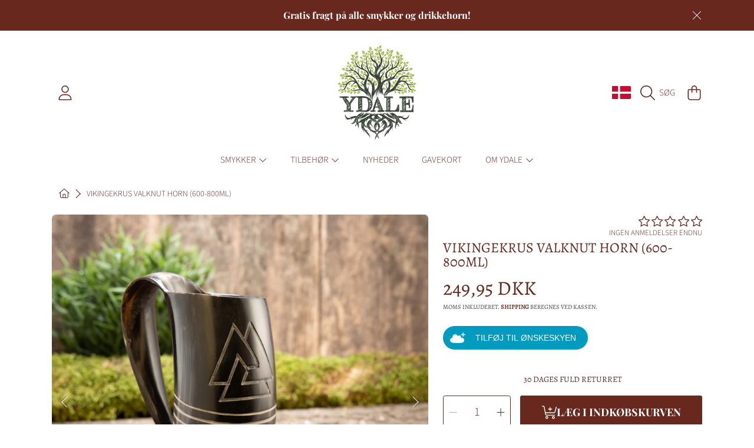

--- FILE ---
content_type: text/html; charset=utf-8
request_url: https://ydale.dk/variants/46505737552206/?section_id=pickup-availability
body_size: 679
content:
<div id="shopify-section-pickup-availability" class="shopify-section">
<pickup-availability-preview class="pickup-availability-preview">
        <i class="icon icon-check fa-light fa-check"></i>
      

    <div class="pickup-availability-info"><p class="caption-large">Afhentning mulig: <span class=“pickup-store-name color-foreground-accent-1”>Ydale Showroom</span></p>
        <p class="caption color-foreground-accent-1">Som regel klar indenfor 24 timer. - Kan afhentes i vores åbningstider (se nederst på siden)</p>
        <button id="ShowPickupAvailabilityDrawer" class="pickup-availability-button link link--text underlined-link" aria-haspopup="dialog">Se butiksinformation
</button></div>
  </pickup-availability-preview>

  <pickup-availability-drawer tabindex="-1" role="dialog" aria-modal="true" aria-labelledby="PickupAvailabilityHeading">
    <div class="pickup-availability-scroll">
      <div class="pickup-availability-wrap">
        <div class="pickup-availability-popup background-modal">
          <div class="pickup-availability-header">
            <div class="pickup-availability-header__title">
              <h2 class="h3 pickup-availability-drawer-title product-title-style uppercase" id="PickupAvailabilityHeading">Vikingekrus Valknut Horn (600-800ml)</h2>
            </div><button class="pickup-availability-drawer-button btn btn--style-2 btn-close-modal-text" type="button" aria-label="Luk">
              Luk
            </button>
          </div>

          <ul class="pickup-availability-list list-unstyled" role="list" data-store-availability-drawer-content><li class="pickup-availability-list__item">
                <h3 class="h4">Ydale Showroom</h3>
                <div class="pickup-availability-preview"><i class="icon icon-check fa-light fa-check"></i>
                    <p>Afhentning mulig
                    <span>som regel klar indenfor 24 timer. - kan afhentes i vores åbningstider (se nederst på siden)</span></p></div><address class="pickup-availability-address">
                  <p>Skovbovængets Alle 1<br>4000 Roskilde<br>Danmark</p>
<p>+4542734123</p></address>
              </li></ul>
        </div>
      </div>
    </div>
  </pickup-availability-drawer><script type="application/json">
  {
    "store_availabilities": [{
          "location" : {
            "id": 47990602,
            "address": {"first_name":null,"address1":"Skovbovængets Alle 1","phone":"+4542734123","city":"Roskilde","zip":"4000","province":null,"country":"Denmark","last_name":null,"address2":"","company":null,"latitude":55.636684,"longitude":12.0766457,"name":"","country_code":"DK","province_code":null},
            "name": "Ydale Showroom"
          },
          "pick_up_time": "Som regel klar indenfor 24 timer. - Kan afhentes i vores åbningstider (se nederst på siden)"
        }
]
  }
</script>
</div>

--- FILE ---
content_type: text/css
request_url: https://cdn.shopify.com/extensions/a10bc7f3-8078-4e34-8094-192022efed4c/avis-options-v1.6.75.6/assets/style.min.css
body_size: 2034
content:
.apo-loading::after,.avis-loading::after{content:""!important;position:absolute!important;width:20px!important;height:20px!important;top:0!important;left:0!important;right:0!important;bottom:0!important;margin:auto!important;background-image:none!important;box-shadow:none!important}.avis-edit-options,.avis-popupFooter>button{line-height:1.5;font-size:14px;font-family:inherit}.avis-org-addcart-button{display:none!important;visibility:hidden!important}.apo-hidden,.apo-total-addcharge-hide,.avis-swatch-product-container+variant-selects,.limit-hide{display:none!important}.apo-loading::after{border:3px solid currentColor!important;border-color:currentColor transparent!important;border-radius:50%!important;animation:1.2s linear infinite apo-spin!important}.apo-loading,.avis-loading{position:relative;outline:0}@keyframes apo-spin{0%{transform:rotate(0)}100%{transform:rotate(360deg)}}.avis-loading::after{border:3px solid currentColor!important;border-color:currentColor transparent!important;border-radius:50%!important;animation:1.2s linear infinite avis-spin!important}@keyframes avis-spin{0%{transform:rotate(0)}100%{transform:rotate(360deg)}}.avis-edit-options{display:block!important;margin:10px 0!important;padding:5px 15px!important;max-width:150px;height:auto;color:#fff;background:#121212;border:1px solid #121212;border-radius:3px;box-shadow:0 1px 0 rgba(0,0,0,.05);cursor:pointer}.avis-cartOptionsPopup{position:fixed;z-index:99999;top:0;right:0;bottom:0;left:0;display:flex;flex-direction:column;justify-content:center;pointer-events:none;font-family:inherit}.apo-swatch-backdrop,.avis-cartOptionsBackdrop{position:fixed;z-index:518;top:0;right:0;bottom:0;left:0;display:block!important;background-color:rgba(0,0,0,.3764705882);animation:.2s forwards avis-fade-in;opacity:1;-webkit-backface-visibility:hidden;backface-visibility:hidden;will-change:opacity}@keyframes avis-fade-in{100%{opacity:1}}.avis-popupBox{pointer-events:initial;position:relative;right:0;bottom:0;left:0;display:flex;flex-direction:column;margin:0 auto;width:100%;max-width:600px;max-height:calc(100vh - 0px);background:#fff;border-radius:8px;box-shadow:0 26px 80px rgba(0,0,0,.2),0 0 1px rgba(0,0,0,.2);overflow:hidden}.avis-popupHeader{display:flex;padding:16px 16px 8px;justify-content:space-between;border-bottom:1px solid #dde0e4}.avis-popupBody{max-height:500px;overflow-y:auto;padding:16px 20px}.avis-popupFooter{display:flex;gap:5px;padding:16px;justify-content:right;border-top:1px solid #dde0e4}.apo-swatch-popup-close,.avis-popupHeader-close{height:25px;align-items:center;cursor:pointer;text-align:center}.avis-popupHeader-title{display:block;color:#000;font-size:18px;cursor:pointer}.avis-popupHeader-close{display:flex;width:25px;line-height:1;justify-content:center;color:#000;font-size:25px}.avis-popupFooter-cancel{color:#121212;background:#fff}.avis-popupFooter>button{display:block;padding:7px 16px;border:1px solid #121212;border-radius:3px;cursor:pointer}.avis-popupFooter-submit{color:#fff;background:#121212}.btn-avis-addtocart{border-color:#000;background-color:#000;color:#fff!important;padding:8px 12px;cursor:pointer;line-height:initial;font-size:13px;margin-top:5px}.avis-swatch-variants .avis-swatch-option{margin-bottom:15px;position:relative}.avis-swatch-variants .avis-option-name{margin-bottom:5px}.avis-swatch-variants .avis-option-label{font-size:14px}.avis-swatch-variants ul.avis-option-values{padding:0;margin:0;display:flex;flex-wrap:wrap}.avis-swatch-variants ul.avis-option-values>li{margin:0 10px 10px 0;display:block;position:relative;float:left}.avis-swatch-variants ul.avis-option-values>li input{position:absolute;height:0;width:0;opacity:0!important}.avis-swatch-variants ul.avis-option-values>li label{border:1px solid transparent;-webkit-transition:.2s ease-in-out;transition:.2s ease-in-out;margin:0!important;padding:0;position:relative;font-size:13px;cursor:pointer;min-width:auto!important;display:block}.avis-swatch-variants ul.avis-option-values>li .avis-option-value-tooltip{position:absolute;bottom:80%;text-indent:0;background:#000;padding:5px 10px;line-height:1;border-radius:4px;margin-bottom:10px;min-width:50px;color:#fff;left:50%;white-space:pre;text-align:center;text-transform:none;transform:translate(-50%,0);-webkit-transform:translate(-50%,0);visibility:hidden;opacity:0;transition:250ms ease-out}.apo-custom-wrapper .apo-col-right .avp-productoptionswatchwrapper .apo-option-value-tooltip:after,.avis-swatch-variants ul.avis-option-values>li .avis-option-value-tooltip:after{content:"";position:absolute;left:50%;bottom:-9px;border-width:4px 4px 0;border-style:solid;border-color:#000 transparent transparent;margin-bottom:6px;margin-left:-4px;display:block}.apo-custom-wrapper .apo-col-right .avp-productoptionswatchwrapper .avp-productoptionswatch-box:hover .apo-option-value-tooltip,.avis-swatch-variants ul.avis-option-values>li label:not(.avis-swatch-value-label):hover .avis-option-value-tooltip{bottom:100%;opacity:1;visibility:visible}.avis-swatch-variants ul.avis-option-values:not(.avis-dropdown-option)>li input+label:not(.avis-swatch-value-label):hover,.avis-swatch-variants ul.avis-option-values:not(.avis-dropdown-option)>li input:checked+label:not(.avis-swatch-value-label){border-color:#000}.avis-swatch-variants li.avis-out-of-stock label:not(.avis-label-with-price) .avis-swatch-value-title:before,.avis-swatch-variants ul.avis-option-values>li label:not(.avis-swatch-value-label):before{content:"";display:block;width:100%;height:100%;position:absolute;top:0;left:0;right:0;bottom:0}.avis-swatch-variants li.avis-out-of-stock label:not(.avis-label-with-price) .avis-swatch-value-title:after,.avis-swatch-variants ul.avis-option-values>li.avis-out-of-stock label:not(.avis-swatch-value-label):after{content:'';position:absolute;height:100%;width:0;right:0;left:0;top:0;bottom:0;border-right:1.5px solid;border-color:#ccc;transform:rotate(45deg);margin:auto}.avis-swatch-collections{position:relative;z-index:99}.avis-swatch-variants ul.avis-option-values>li.avis-style-value-button label{border-color:#bcbcbc;color:#000;background-color:#fff;padding:7px 10px;display:block;text-align:center}.avis-swatch-variants ul.avis-option-values:not(.avis-dropdown-option)>li.avis-style-value-button input:checked+label:not(.avis-swatch-value-label),.avis-swatch-variants ul.avis-option-values:not(.avis-dropdown-option)>li.avis-style-value-button label:not(.avis-swatch-value-label):hover{border-color:#000;color:#fff;background-color:#000}.avis-swatch-variants ul.avis-option-values>li.avis-style-value-swatch label:not(.avis-swatch-value-label){width:35px;height:35px;border-color:#bdbdbd;border-radius:50%!important;text-align:center;vertical-align:middle;display:table-cell}.avis-swatch-variants ul.avis-option-values>li.avis-style-value-swatch label:not(.avis-swatch-value-label):before{border:3px solid #fff;box-sizing:border-box;border-radius:50%}.avis-swatch-variants .avis-dropdown-selector{margin-bottom:10px}.avis-swatch-variants .avis-dropdown-selector ul.avis-option-values{border:1px solid #ccc;border-top:0;z-index:99;background-color:#fff}.avis-swatch-variants .avis-dropdown-selector ul.avis-option-values>li.avis-option-value-item{background-color:#fff;-moz-box-shadow:0 1px 0 #dedede,0 -1px 0 #dedede;float:none;list-style:none;margin:0!important;cursor:pointer;position:relative}.avis-swatch-variants .avis-dropdown-selector ul.avis-option-values>li:after{content:"";display:table;clear:both}.avis-swatch-variants .avis-dropdown-selector ul.avis-option-values>li.avis-style-value-dropdownlist label{display:block;padding:8px 40px 8px 10px;line-height:1.4!important;float:none!important;font-size:13px}.avis-swatch-variants ul.avis-option-values.avis-dropdown-option>li label.avis-swatch-value-label{border-bottom:1px solid #ccc;padding:6px 8px}.avis-swatch-variants ul.avis-option-values.avis-dropdown-option>li label.avis-swatch-value-label:last-child{border-bottom:0}.avis-swatch-variants .avis-dropdown-selector ul.avis-option-values>li:hover,.avis-swatch-variants ul.avis-option-values.avis-dropdown-option>li input:checked+label.avis-swatch-value-label,.avis-swatch-variants ul.avis-option-values.avis-dropdown-option>li label.avis-swatch-value-label:hover{background-color:#efefef}.avis-swatch-variants .avis-dropdown-selector .avis-arrow-select{position:absolute;right:15px;top:40%;z-index:3;border:solid #3a3a3a;border-width:0 2px 2px 0;padding:2.5px;transform:rotate(45deg);-webkit-transform:rotate(45deg);display:block}.avis-swatch-variants .avis-dropdown-inner{display:block;position:relative}.avis-swatch-variants .avis-dropdown-inner .avis-swatch-drop-down{display:block;padding:8px 40px 8px 10px;line-height:120%!important;float:none!important;font-size:13px;border:1px solid #ccc;position:relative}.avis-swatch-variants .avis-dropdown-inner .avis-dropdown-option{position:absolute;top:100%;left:0;right:0;max-height:40vh;overflow:auto}.avis-swatch-variants ul.avis-option-values>li.avis-out-of-stock.avis-style-value-dropdownlist label:after{right:auto;left:25px}.avis-swatch-variants ul.avis-option-values:not(.avis-dropdown-option) label.avis-swatch-value-label{border:1px solid #bcbcbc;padding:6px 8px;line-height:120%}.avis-swatch-variants ul.avis-option-values:not(.avis-dropdown-option) input:checked+label.avis-swatch-value-label,.avis-swatch-variants ul.avis-option-values:not(.avis-dropdown-option) label.avis-swatch-value-label:hover{border:1px solid #000}.avis-swatch-variants .avis-dropdown-view-value .avis-swatch-value-box,.avis-swatch-variants label .avis-swatch-value-box{width:20px;height:20px;display:inline-block;vertical-align:middle}.avis-swatch-variants .avis-dropdown-view-value .avis-swatch-value-title,.avis-swatch-variants label .avis-swatch-value-title{display:inline-block;vertical-align:middle;padding:0 .5rem;position:relative}.avis-swatch-variants .avis-dropdown-view-value .avis-swatch-value-title p,.avis-swatch-variants label .avis-swatch-value-title p{margin:0!important;padding:0!important;line-height:26px}.avis-swatch-variants label .avis-swatch-value-box-image{width:75px;height:75px}.avis-swatch-variants ul.avis-option-values:not(.avis-dropdown-option) label.avis-swatch-value-label.avis-label-with-price{padding:0 0 5px;width:77px;overflow:hidden}.avis-swatch-variants label.avis-label-with-price .avis-swatch-value-price,.avis-swatch-variants label.avis-label-with-price .avis-swatch-value-title{padding:0 .5rem;position:relative;margin-top:5px;width:100%}.avis-swatch-variants label.avis-label-with-price .avis-swatch-value-price{margin-top:0}.avis-swatch-variants label.avis-label-with-price .avis-swatch-value-price span,.avis-swatch-variants label.avis-label-with-price .avis-swatch-value-title span{display:block;white-space:nowrap;overflow:hidden;text-overflow:ellipsis;line-height:120%}.avis-swatch-variants label.avis-label-with-price .avis-swatch-value-price span{font-size:12px}.avis-swatch-variants li.avis-out-of-stock label.avis-label-with-price .avis-swatch-value-title span{text-decoration-line:line-through}.apo-custom-wrapper{display:flex}.apo-custom-wrapper .apo-main-image{width:calc(50px + 2vw);height:calc(50px + 2vw);max-width:75px;max-height:75px;object-fit:contain}.apo-custom-wrapper .svg-inline--fa.fa-w-16{width:1em}.apo-custom-wrapper .position-absolute{position:absolute!important}.apo-custom-wrapper .svg-inline--fa{display:inline-block;font-size:inherit;height:1em;overflow:visible;vertical-align:-.125em}.apo-custom-wrapper .apo-image-modal{cursor:pointer}.apo-custom-wrapper .apo-col-left{-webkit-box-align:center!important;-ms-flex-align:center!important;align-items:center!important;display:flex!important}.apo-custom-wrapper .apo-col-right{flex:1 0 0%;padding-left:15px!important}.apo-custom-wrapper .apo-col-right .avp-productoptionswatch-box{transition:.2s}.apo-custom-wrapper .apo-col-right .avp-productoptionswatch{width:calc(40px + 1vw)!important;height:calc(40px + 1vw)!important;padding:2px;transition:opacity .5s;image-rendering:-webkit-optimize-contrast;border:1px solid #ced4da!important;border-radius:.25rem!important;box-shadow:none!important}.apo-custom-wrapper .apo-col-right .avp-productoptionswatchwrapper{margin-right:0!important;margin-bottom:5px!important}.apo-custom-wrapper .apo-col-right .avp-productoptionswatch-box .avp-productoptionswatch:hover{border-color:#a72a2f!important}.apo-custom-wrapper .apo-col-right input[type=radio]:checked+.avp-productoptionswatch-box .avp-productoptionswatch{border-color:#a72a2f!important;box-shadow:0 0 10px rgba(167,42,47,.5)!important}.apo-swatch-popup{position:fixed;z-index:519;top:0;right:0;bottom:0;left:0;display:flex;flex-direction:column;justify-content:center;pointer-events:none;font-family:inherit}.apo-swatch-popup-box{pointer-events:initial;position:relative;right:0;bottom:0;left:0;display:flex;flex-direction:column;margin:0 auto;width:100%;max-width:600px;max-height:calc(100vh - 0px);background:#fff;border-radius:8px;box-shadow:0 26px 80px rgba(0,0,0,.2),0 0 1px rgba(0,0,0,.2);overflow:hidden;-webkit-transition:-webkit-transform .3s ease-out;transition:transform .3s ease-out;transition:transform .3s ease-out,-webkit-transform .3s ease-out;-webkit-transform:translate(0,-50px);transform:translate(0,-50px)}.apo-swatch-popup-close{display:flex;width:25px;line-height:1;justify-content:center;color:#000;font-size:25px;position:absolute;right:0}.apo-popup-image{min-width:50px;max-height:50vh;align-items:center;display:flex}.apo-custom-wrapper .apo-col-right .avp-productoptionswatchwrapper .apo-option-value-tooltip{position:absolute;bottom:80%;text-indent:0;background:#000!important;padding:5px 10px!important;line-height:1;border-radius:4px;margin-bottom:10px!important;min-width:50px;color:#fff;left:50%;white-space:pre;text-align:center;text-transform:none;transform:translate(-50%,0)!important;-webkit-transform:translate(-50%,0);visibility:hidden;opacity:0;transition:250ms ease-out;font-size:13px!important}

--- FILE ---
content_type: text/css
request_url: https://ydale.dk/cdn/shop/t/35/assets/component-menu-drawer.css?v=30926155048196075611723268643
body_size: 682
content:
.header__icon--menu{position:initial}.js menu-drawer>details>summary:before,.js menu-drawer>details[open]:not(.menu-opening)>summary:before{content:"";position:absolute;cursor:default;width:100%;height:100vh;height:var(--viewport-height, 100vh);top:100%;left:0;background:rgb(var(--color-background));opacity:0;visibility:hidden;z-index:2;transition:opacity 0s,visibility 0s}menu-drawer>details[open]>summary:before{visibility:visible;opacity:1;transition:opacity .3s ease,visibility .3s ease}.menu-drawer{position:absolute;transform:translate(-100%);visibility:hidden;z-index:3;left:0;top:0;width:100vw;padding:0;border-left:0;background-color:rgb(var(--color-background));overflow-x:hidden}.no-js .menu-drawer{top:100%;height:calc(100vh - 100%);border-top:solid 1px rgb(var(--color-foreground),.3)}.js .menu-drawer{height:100vh;height:calc(var(--viewport-height, 100vh) - (var(--header-offset-top, 0px)))}.js .shopify-section-header-sticky .menu-drawer{height:100vh;height:var(--viewport-height, 100vh)}.js details[open]>.menu-drawer,.js details[open]>.menu-drawer__submenu{transition:transform .3s ease,visibility .3s ease}.no-js details[open]>.menu-drawer,.js details[open].menu-opening>.menu-drawer{transform:translate(0);visibility:visible}details[open].menu-opening>.menu-drawer__submenu{transform:translate(0);visibility:visible}details[open]>.header__menu-item .icon-arrow{transform:rotate(180deg)}@media screen and (min-width: 750px){.no-js .menu-drawer{height:auto}}.menu-drawer__inner-container{height:100%;position:relative;display:flex;flex-direction:column}.menu-drawer__header{display:grid;grid-template-areas:"heading close-icon";grid-template-columns:1fr auto;align-items:center;padding:.6rem .8rem}.no-js .menu-drawer__header{display:none}.menu-drawer__inner-container .menu-drawer__header .header__heading,.menu-drawer__inner-container .menu-drawer__header .header__heading-link{justify-self:left;text-align:left}.menu-drawer__inner-container .header__heading-link{padding-left:1.075rem}.menu-drawer__header img{height:auto;width:100%}.menu-drawer__header .modal__close-button{grid-area:close-icon}.menu-drawer__navigation-container{display:grid;grid-template-rows:1fr auto;align-content:space-between;overflow-y:auto;height:100%}.no-js .menu-drawer__navigation-container{height:100%}.menu-drawer__menu{width:100%;overflow-x:hidden}.menu-drawer__menu__mobile .menu-drawer__menu .menu-drawer__menu-item{padding-left:3.75rem}.menu-drawer__inner-submenu{height:100%;overflow-x:hidden;overflow-y:auto;padding-bottom:12.5rem}.menu-drawer__inner-submenu .list-menu__item{padding-left:3.75rem}.menu-drawer__inner-submenu .menu-drawer__menu li:last-child{margin-bottom:1.125rem}.no-js .menu-drawer__navigation{padding:0}.menu-drawer__menu .border-top{border-color:rgb(var(--color-foreground),.3);margin-top:50px;padding-top:25px}.menu-drawer__menu summary{position:relative}.list-menu--parent li summary,.list-menu--parent li a{left:-20px;transition:left .3s ease-in-out;position:relative}.no-js .list-menu--parent li summary,.no-js .list-menu--parent li a{left:0}.menu-drawer-container.menu-opening .list-menu--parent li summary,.menu-drawer-container.menu-opening .list-menu--parent li a{left:0}.menu-drawer-container.menu-opening .list-menu--parent li:nth-child(1) summary,.menu-drawer-container.menu-opening .list-menu--parent li:nth-child(1) a{transition-delay:.05s}.menu-drawer-container.menu-opening .list-menu--parent li:nth-child(2) summary,.menu-drawer-container.menu-opening .list-menu--parent li:nth-child(2) a{transition-delay:.1s}.menu-drawer-container.menu-opening .list-menu--parent li:nth-child(3) summary,.menu-drawer-container.menu-opening .list-menu--parent li:nth-child(3) a{transition-delay:.15s}.menu-drawer-container.menu-opening .list-menu--parent li:nth-child(4) summary,.menu-drawer-container.menu-opening .list-menu--parent li:nth-child(4) a{transition-delay:.2s}.menu-drawer-container.menu-opening .list-menu--parent li:nth-child(5) summary,.menu-drawer-container.menu-opening .list-menu--parent li:nth-child(5) a{transition-delay:.25s}.menu-drawer-container.menu-opening .list-menu--parent li:nth-child(6) summary,.menu-drawer-container.menu-opening .list-menu--parent li:nth-child(6) a{transition-delay:.3s}.menu-drawer-container.menu-opening .list-menu--parent li:nth-child(7) summary,.menu-drawer-container.menu-opening .list-menu--parent li:nth-child(7) a{transition-delay:.35s}.menu-drawer-container.menu-opening .list-menu--parent li:nth-child(8) a,.menu-drawer-container.menu-opening .list-menu--parent li:nth-child(8) summary{transition-delay:.4s}.menu-drawer-container.menu-opening .list-menu--parent li:nth-child(9) a,.menu-drawer-container.menu-opening .list-menu--parent li:nth-child(9) summary{transition-delay:.45s}.menu-drawer-container.menu-opening .list-menu--parent li:nth-child(10) a,.menu-drawer-container.menu-opening .list-menu--parent li:nth-child(10) summary{transition-delay:.5s}.menu-drawer-container.menu-opening .list-menu--parent li:nth-child(11) a,.menu-drawer-container.menu-opening .list-menu--parent li:nth-child(11) summary{transition-delay:.55s}.menu-drawer-container.menu-opening .list-menu--parent li:nth-child(12) a,.menu-drawer-container.menu-opening .list-menu--parent li:nth-child(12) summary{transition-delay:.6s}.menu-drawer-container.menu-opening .list-menu--parent li:nth-child(13) a,.menu-drawer-container.menu-opening .list-menu--parent li:nth-child(13) summary{transition-delay:.65s}.menu-drawer-container.menu-opening .list-menu--parent li:nth-child(14) a,.menu-drawer-container.menu-opening .list-menu--parent li:nth-child(14) summary{transition-delay:.7s}.menu-drawer-container.menu-opening .list-menu--parent li:nth-child(15) a,.menu-drawer-container.menu-opening .list-menu--parent li:nth-child(15) summary{transition-delay:.75s}.menu-drawer-container.menu-opening .list-menu--parent li:nth-child(16) a,.menu-drawer-container.menu-opening .list-menu--parent li:nth-child(16) summary{transition-delay:.8s}.menu-drawer-container.menu-opening .list-menu--parent li:nth-child(17) a,.menu-drawer-container.menu-opening .list-menu--parent li:nth-child(17) summary{transition-delay:.85s}.menu-drawer-container.menu-opening .list-menu--parent li:nth-child(18) a,.menu-drawer-container.menu-opening .list-menu--parent li:nth-child(18) summary{transition-delay:.9s}.menu-drawer-container.menu-opening .list-menu--parent li:nth-child(19) a,.menu-drawer-container.menu-opening .list-menu--parent li:nth-child(19) summary{transition-delay:.95s}.menu-drawer-container.menu-opening .list-menu--parent li:nth-child(20) a,.menu-drawer-container.menu-opening .list-menu--parent li:nth-child(20) summary{transition-delay:1s}.menu-drawer-container.menu-opening .list-menu--parent li:nth-child(21) a,.menu-drawer-container.menu-opening .list-menu--parent li:nth-child(21) summary{transition-delay:1.05s}.menu-drawer__menu .list-menu__item--title{padding-top:1.875rem}.menu-drawer__menu-item{padding:.9375rem 1.875rem;text-decoration:none;--font-size: calc(var(--font-scale)* .875rem);font-size:calc(var(--font-size)* var(--font-section-scale, 1));color:rgb(var(--color-foreground))}.menu-drawer summary.menu-drawer__menu-item{padding-right:2.5rem}.menu-drawer-container li a.menu-drawer__menu-item:not(.list-menu__item--title):focus{color:rgb(var(--color-foreground));font-weight:500;left:8px}.menu-drawer__menu-item--active{background-color:rgb(var(--active-color),.4)}.no-js .menu-drawer .icon-arrow-right{transform:rotate(90deg)}.menu-drawer__menu-item>.icon-arrow-right{position:absolute;right:1.3125rem;top:50%;transform:translateY(-50%);width:20px;height:20px}.js .menu-drawer__submenu{position:absolute;top:var(--header-bottom-position, 0px);width:100%;bottom:0;left:0;background-color:rgb(var(--color-background));z-index:1;transform:translate(100%);visibility:hidden}.js .menu-drawer__submenu .menu-drawer__submenu{overflow-y:auto}.menu-drawer__close-button{font-family:var(--font-family);font-style:var(--font-style);font-weight:var(--font-weight);--font-size: calc(var(--font-scale)* .875rem);font-size:calc(var(--font-size)* var(--font-section-scale, 1));padding:.9375rem 1.1875rem;text-decoration:none;display:flex;align-items:center;width:100%;background-color:rgb(var(--active-color),.4);border:none}.no-js .menu-drawer__close-button{display:none}.menu-drawer__close-button .icon-arrow-right{transform:rotate(180deg);margin-right:.8125rem}.menu-drawer__account{font-family:var(--font-family);font-style:var(--font-style);font-weight:var(--font-weight);width:100%;text-decoration:none;padding:.9375rem 1.875rem;margin:0;--font-size: calc(var(--font-scale)* .875rem);font-size:calc(var(--font-size)* var(--font-section-scale, 1));color:rgb(var(--color-foreground))}.menu-drawer__account>div{display:inline-flex;align-items:center}.menu-drawer__account-email{display:block;font-style:italic;font-size:.875rem;margin-top:.5rem}.menu-drawer__account .icon-login{height:1rem;width:1rem;margin-right:.5rem;margin-left:0;position:static}.menu-drawer .list-social{justify-content:flex-start;margin-left:-1.25rem;margin-top:2rem}.menu-drawer .list-social:empty{display:none}.menu-drawer .list-social__link{padding:1.3rem 1.25rem}
/*# sourceMappingURL=/cdn/shop/t/35/assets/component-menu-drawer.css.map?v=30926155048196075611723268643 */


--- FILE ---
content_type: text/javascript; charset=utf-8
request_url: https://ydale.dk/products/vikingekrus-valknut-horn-600-800ml.js
body_size: 1165
content:
{"id":8370984812878,"title":"Vikingekrus Valknut Horn (600-800ml)","handle":"vikingekrus-valknut-horn-600-800ml","description":"\u003cp\u003eKrus til en ægte viking!\u003cbr\u003e\u003c\/p\u003e\n\u003cp\u003eDisse krus er enorme og kan indeholde mellem 600 og 800ml øl, sodavand eller snaps, hvis man ønsker at ligge vandret dagen efter.\u003c\/p\u003e\n\u003cp\u003eGraveret med 3 striber - der er lidt detalje på dette krus, uden det bliver for meget.\u003c\/p\u003e\n\u003cp\u003eKrusene er ca. 17cm høje.\u003c\/p\u003e\n\u003cp\u003eKrusene tåler ikke maskinvask.\u003c\/p\u003e\n\u003cp\u003e\u003cstrong\u003eObs\u003c\/strong\u003e: Da horn af sagens natur ikke kommer ens, kan farve, størrelse og krumning varierer fra det afbilledet. Hvis man vil være sikker på at man modtager et der lever op til unikke ønsker, kan man skrive en mail til os efter bestilling. Vi kan desværre ikke love en bestemt farve eller krumning.\u003cbr\u003e\u003cbr\u003eMan kan alternativt også aftale et tidspunkt at komme forbi Roskilde og se udvalget i vores showroom (Kun efter aftale)\u003c\/p\u003e","published_at":"2023-04-20T16:25:00+02:00","created_at":"2023-04-20T16:24:02+02:00","vendor":"HandyCraft","type":"Drikkehorn","tags":[],"price":24995,"price_min":24995,"price_max":24995,"available":true,"price_varies":false,"compare_at_price":null,"compare_at_price_min":0,"compare_at_price_max":0,"compare_at_price_varies":false,"variants":[{"id":46505737552206,"title":"Default Title","option1":"Default Title","option2":null,"option3":null,"sku":null,"requires_shipping":true,"taxable":true,"featured_image":null,"available":true,"name":"Vikingekrus Valknut Horn (600-800ml)","public_title":null,"options":["Default Title"],"price":24995,"weight":1,"compare_at_price":null,"inventory_management":"shopify","barcode":null,"requires_selling_plan":false,"selling_plan_allocations":[]}],"images":["\/\/cdn.shopify.com\/s\/files\/1\/2274\/5315\/products\/2D0A9076.jpg?v=1742370710","\/\/cdn.shopify.com\/s\/files\/1\/2274\/5315\/products\/2D0A9079.jpg?v=1742370710","\/\/cdn.shopify.com\/s\/files\/1\/2274\/5315\/products\/2D0A9077.jpg?v=1742370710","\/\/cdn.shopify.com\/s\/files\/1\/2274\/5315\/products\/2D0A9078.jpg?v=1742370710","\/\/cdn.shopify.com\/s\/files\/1\/2274\/5315\/products\/2D0A9081.jpg?v=1742370710","\/\/cdn.shopify.com\/s\/files\/1\/2274\/5315\/products\/2D0A9080.jpg?v=1742370710"],"featured_image":"\/\/cdn.shopify.com\/s\/files\/1\/2274\/5315\/products\/2D0A9076.jpg?v=1742370710","options":[{"name":"Title","position":1,"values":["Default Title"]}],"url":"\/products\/vikingekrus-valknut-horn-600-800ml","media":[{"alt":"Et Vikingekrus Valknut Horn (600-800 ml) med nordiske symboler hviler på en træoverflade prydet med grønt mos og en plante i baggrunden, der fremkalder vikingearvens ånd.","id":41657286066510,"position":1,"preview_image":{"aspect_ratio":1.0,"height":2048,"width":2048,"src":"https:\/\/cdn.shopify.com\/s\/files\/1\/2274\/5315\/products\/2D0A9076.jpg?v=1742370710"},"aspect_ratio":1.0,"height":2048,"media_type":"image","src":"https:\/\/cdn.shopify.com\/s\/files\/1\/2274\/5315\/products\/2D0A9076.jpg?v=1742370710","width":2048},{"alt":"Vikingekrus Valknut Horn (600-800ml), et sort drikkehorn med et udskåret håndtag og dekorative vandrette riller, hviler på en rustik træoverflade. Baggrunden byder på grønt mos og buskads, hvilket skaber en naturlig udendørs indstilling, der fremkalder vikingetidens ånd.","id":41657286033742,"position":2,"preview_image":{"aspect_ratio":1.0,"height":2048,"width":2048,"src":"https:\/\/cdn.shopify.com\/s\/files\/1\/2274\/5315\/products\/2D0A9079.jpg?v=1742370710"},"aspect_ratio":1.0,"height":2048,"media_type":"image","src":"https:\/\/cdn.shopify.com\/s\/files\/1\/2274\/5315\/products\/2D0A9079.jpg?v=1742370710","width":2048},{"alt":"Et nærbillede af Vikingekrus Valknut Horn, et mørkt, vikinge-inspireret hornformet drikkekar med udskåret håndtag og vandrette dekorative linjer. Basen ser ud til at være lavet af træ. Baggrunden har grønt løv og en rustik træoverflade, der tilføjer den historiske charme af dette unikke drikkekar.","id":41657286099278,"position":3,"preview_image":{"aspect_ratio":1.0,"height":2048,"width":2048,"src":"https:\/\/cdn.shopify.com\/s\/files\/1\/2274\/5315\/products\/2D0A9077.jpg?v=1742370710"},"aspect_ratio":1.0,"height":2048,"media_type":"image","src":"https:\/\/cdn.shopify.com\/s\/files\/1\/2274\/5315\/products\/2D0A9077.jpg?v=1742370710","width":2048},{"alt":"Et poleret Vikingekrus Valknut Horn (600-800 ml), indgraveret med indviklede bjergdesigns, hviler på en udendørs træoverflade. Grønt løv sløres i baggrunden og tilfører scenen en naturlig, vikinge-inspireret stemning.","id":41657286132046,"position":4,"preview_image":{"aspect_ratio":1.0,"height":2048,"width":2048,"src":"https:\/\/cdn.shopify.com\/s\/files\/1\/2274\/5315\/products\/2D0A9078.jpg?v=1742370710"},"aspect_ratio":1.0,"height":2048,"media_type":"image","src":"https:\/\/cdn.shopify.com\/s\/files\/1\/2274\/5315\/products\/2D0A9078.jpg?v=1742370710","width":2048},{"alt":"Et poleret Vikingekrus Valknut Horn (600-800ml) med en træbund er sat på en rustik træoverflade. Baggrunden har grønt og en forvitret trævæg, der tilføjer et naturligt element til scenen. Hornet i vikingestil, der ligner en gammel Krus, har dekorative vandrette riller nær toppen.","id":41657286361422,"position":5,"preview_image":{"aspect_ratio":1.0,"height":2048,"width":2048,"src":"https:\/\/cdn.shopify.com\/s\/files\/1\/2274\/5315\/products\/2D0A9081.jpg?v=1742370710"},"aspect_ratio":1.0,"height":2048,"media_type":"image","src":"https:\/\/cdn.shopify.com\/s\/files\/1\/2274\/5315\/products\/2D0A9081.jpg?v=1742370710","width":2048},{"alt":"Et Vikingekrus Valknut Horn (600-800ml), sort og minder om vikingetraditioner, sidder på en træbase på en rustik træoverflade. Hornet er indgraveret med et trekantet design og tre vandrette linjer. I baggrunden er der grønt og en trævæg, der forstærker den naturlige og rustikke stemning.","id":41657286394190,"position":6,"preview_image":{"aspect_ratio":1.0,"height":2048,"width":2048,"src":"https:\/\/cdn.shopify.com\/s\/files\/1\/2274\/5315\/products\/2D0A9080.jpg?v=1742370710"},"aspect_ratio":1.0,"height":2048,"media_type":"image","src":"https:\/\/cdn.shopify.com\/s\/files\/1\/2274\/5315\/products\/2D0A9080.jpg?v=1742370710","width":2048}],"requires_selling_plan":false,"selling_plan_groups":[]}

--- FILE ---
content_type: application/javascript; charset=utf-8
request_url: https://searchanise-ef84.kxcdn.com/preload_data.6x9G2j6B4h.js
body_size: 10397
content:
window.Searchanise.preloadedSuggestions=['thors hammer','livets træ','thors hammer sølv','keltisk knude','vedhæng sølv','hugin og munin','viking øreringe','yggdrasil livets træ','bronze ringe','drømme fanger','tors hammer','frejas katte','yggdrasil vedhæng','hænge øreringe','hängsmycke silver','holder til drikkehorn','skæg perler','tors hammare','thors hammer vedhæng 925s sølv sv','fenris ulven','rav ring','sølv øreringe','finger ringe','bronze kæde','drikkehorn horn','rav vedhæng','forgyldt sølv','alle kæder','øreringe sølv','odins maske','sølv kæde','ringe til kvinder','drikke horn','armbånd til','sterling sølv','bronze ørering','læder halskæde','keltisk knude vedhæng','metal holder','wood viking','rav smykker','vejviser vedhæng','yggdrasil livets træ vedhæng','sølv kors','odins ravne','guld ring','guldhorn vedhæng','broche sølv','thors hammer stor','odins hjerte','freja vedhæng','örhängen silver','tors hammer hängsmycke','sølv halskæde','ringe til mænd','keltisk knude sølv','rune amulet','drikkehorn holder','kobber smykker','vegvisir vedhæng','ankerkæde sølv','solhjul vedhæng','ulvekors vedhæng','armbånd bangle 925s sterling sølv','925s sølv','sølv creoler','bronze kæder','læder holder','sølv vedhæng','som hårspænde','med midgårdsormen','livets träd','vikinge økse','livets træ sterling sølv','armbånd til mænd','sølv brocher','hvordan finder jeg størrelse','dansk mjød','gotlandsk krystal','nøglen til himmeriget','guld vedhæng','læderhalskæde flet','thor hammer','hvordan finder jeg ringstørrelse','creoler øreringe','ægirs hjelm','frejas kat','vikinge knude','yggdrasil oreringe','vedhæng med','ravne hugin','ring størrelse','vedhæng med kæde','slange vedhæng','örhängen brons','ring med','arm ring','til drømmefanger','fenris kæde','hugin munin','rav øreringe','skægperler hårpynt stål','islandsk kors','slange midgårdsorm','troldekors 925s','halskæde bronze','925s creoler','viking skib','thors hammer vedhæng','sølv armbånd','kæder bronze kæde','kosmisk hjul','venus fra willendorf','hängsmycke brons','vedhæng i guld','freja amulet','solhjul dekoration','celtic knut','kvinde kniv','ørestikker sølv','kongekæde 60cm','jule pynt','drikkehorn 400ml','eryn design','stor drømmefanger','drikkehorn med læderstrop','spiral hængeøreringe','vedhæng bronze','halskæde rævehale 925s sølv 2mm','forlovelses ringe','ulvekors sølv','keltisk triskele','ringstørrelser hvad','rune amulet kærlighed','holger danske','spiral vedhæng','smykke til skæg','forgyldt vedhæng','ring med sten','halskæde rævehale 925s sølv 4mm','drikke horn holder','kæde læder','pilespids vedhæng','vikinge vedhæng','vedhæng i sølv','mammenøksen vedhæng','jordknuden vedhæng','helleristning vedhæng','læder armbånd','middelalder kors','hängsmycke med halsband','sølv ring','yggdrasil ring','rav ringe','thorshammer sølv','valkyrie vedhæng','hårpynt rune m','livets træ øreringe','øreringe med rav','drømmefanger regnbue','sølv ørering','øreringe til mænd','livets træ vedhæng','odins sterling','fjer sølv','skægperler hårpynt','viking vedhæng sølv','drikke krus','fingerring i sølv','freja katte','thors hammer bronze','amulet vejviser','kobber kæde','vedhæng med sten','ringe i','keltisk hjerte','sølv lås','armbånd bangle','stor vedhæng','sterling sølv vedhæng','frejas katte 925s','købe læderstrop','kærligheds amulet','video ringe størrelser','l horn','kors vedhæng','king kedja','kongekæde 10mm','sølvring 925s','øre ringe','hänge till halsband','drömfångare 22cm','sølvkæde 4mm','halskæde rævehale','livets træ armbånd','hammer mjølner','herre ring','mjød viking','ring sølv','anhänger silber','viking halskæder','livets træ halskæder','halskæde ankerkæde','thors hammer vedhæng sølv','livets gang','thors ged','viking fingerring','dagmar kors','øreringe bronze','hængeøreringe slangehale','gotlandsk med krystal','drikkeglas horn','armband läder','øreringe creoler','halskæder sølv','halsband brons','sølv ringe','spydspids vedhæng','slange 925s','hjerte vedhæng','omvendt kors','broche nåle sølv','ringe størrelser','thors hammer halskæde','kedja silver','horn holder','til mænd','anker vedhæng','fenriswolf armband','broche keltisk knude sølv','kæde bronze','nordisk mytologi','vredet rævehale','kedja herr','thor kæder','keltisk kors','armbånd bronze','kosmisk hjul vedhæng','juledekoration verdande','halsband 4mm','nøgle til himmeriget','bronze ring','ohrringe silber','grøn rav','anhänger 925er','smykker i bronze','med halskæde','vargkors silver','thors hammer med','læderstrop og naturholder kan','i forgyldt sterling','kæde sølv','sølv armring','kongekæde sølv','hænge øreringe med sten','med perler','odin vedhæng','vikinge armbånd','diameter mål til ringe','thors hammer midgårdsormen','viking kæde','med rav','forgyldt kæde','rune kærligheds','skal byttes','konge halskæde','vegvisir ring','vedhæng rav','vedhæng i kobber','ring til vedhæng','keltiske knuder','moder jord','ulvekors bronze','örhänge brons','halskæde sølv','kärlek hängsmycke','vedhæng med rav','vikingeknude sølvring 925s sølv','ringe med rav','retur til','øreringe solhjul','bronze øreringe','guld øreringe','med odins ravne','sort stål','goat kaffe','kvindekniv 925s','herre armbånd','6mm hul','ring med rav','keltisk vedhæng','giant vedhæng','ørestikker rune kærligheds','sølvkæde 3mm','halskæde rævehale 925s sølv','holder til vin med horn','vegvisir rune','medaljon vedhæng','rune ring','tre flige vedhæng','kæde 3mm','ørestikker knude','viking horn','thors hammer med kæde','museums kopier','tå smykker','drinking horn','livets træ sølv','jordknuden bronze','yggdrasil livets','vikingeskib vedhæng','vedhæng 10 mm','drikkehorn metalholder','ørestikker livets træ','kvinde smykker','livets træ ring','tin smykker','thors hammer 925','læderhalskæde tyk glat','thors hammer pendant sølv vedhæng','ankerkæde 8mm','armband herr','vegvisir dekoration','guldhorn i sølv','halskæde med vedhæng','hjärta silver','find størrelse på ring','balder vedhæng','fenris læderkæde','dagmarkors vedhæng','horn mug','holder til horn','b rune','udsalg og tilbud','jordknuden sølv','thor med hammer','keltisk knude bronze','silver ring','øreringe med sten','yggdrasil dekoration','vores åbningstider','bronze smykker','helleristninger øreringe','vedhæng guld','thors hammer stål','rune amulet vejviser vedhæng 925s sterling sølv','perler runer','armbånd livets træ','rune vedhæng','amber leaf','ribe mønten vedhæng','broche viking','thors hammer ring','hammer sølv','7 mm hul','i guld','wolf bracelet','fingerring bronze','10 mm vedhæng','hår pynt','ægishjalmur vedhæng','ringe med sten','hugin og','drømmefanger hvid','snoet ring','armbånd kvinder','metalholder eller naturholder','islandsk rune','vedhæng af bronze','vin holder','vikingeskib ribe','læder strop','stort øksehovedet','armbånd sølv','forgyldt ringe','bronze armbånd','slejpner vedhæng','viking vedhæng','stål ulv','nøglen til','øreringe feather','sværd vedhæng','ring storrelse','holder til','halsband ankarkedja','massiv thorshammer','celtic knude','ring måler','loke vedhæng','bronce vedhæng','med turkis','øreringe sterling sølv','tors hammer anhänger','tor hammar','jørd hængeøreringe','thors stor','kæde til thors hammer','tors hammare brons','10 mm hul','storlek ring','stort vedhæng','keltische ohrringe','ringe her','middelalder smykker','spiral ørestikker','runer 925s','som brocher','drikkehorn helleristning','thors hammer guld','halskæde kongekæde','kobber oreringe','brugt hårspænde','her smykker','halskæde margherita','med fjer','ringe bronze','4 mm kæde','wodan mønt vedhæng','brugt som hårspænde','bonderup korset','fatimas hånd','halskæde ankerkæde i stål','kæder bronze','wolf cross','forgyldt ring','fabeldyr vedhæng','keltisk knut','ringstorlekar och','i træ','rav armbånd','armbånd med rav','thors hamme','thors hammer øre ringe','tree of life','viking blod','thors hammer ulv','sølv fingerring','keltisk knude i','ørestik sølv','hals kæder','7mm hul','frejas katte vedhæng','symbol tyr','vedhæng forgyldt sølv','vedhæng thorshammer','mother 925s','hamsa vedhæng','træ ring','livets øreringe','halskæde læder','vedhæng gotlandsk','kærlighed vedhæng','sølv broche','thors hammer vædder','det kosmiske hjul','rune b','eary sølvring 925s sølv','livs træ','mini thorshammer','kobber økse','metalholder eller naturholder med','sølv hængeørering','måle ring','livets træ halskæde','hinanden ringstørrelser','spænder til','odin halskæde','spiral øreringe','øl krus','øreringe mænd','braid sølvring','kosmisk bryllup','armbånd sildeflet','ægte onyx','thors hammer mini','drikkeglas nature horn','livets gang bronze','ribe mønt','øreringe rav','kongemjød gorm','ålborg ring','øreringe solhjul sølv','knude øreringe','zirconia månesten','chains for pendant','stål kæde','tors hammare silver','keltisk skjold','til væg','drikkehorn chief','leder halskette','romersdal vedhæng','yggdrasil øreringe','tyr amulet','sølv øre stikker','thor s','ringe rav','forgyldt guld','livet træ','armband brons','nordisk knude','i brons','halskæder med vedhæng','livets træ guld','thorshammer i stål','thors hammer kæde','läderhalsband fläta','rune a','knude odins hjerte','halskæde sildeflet','smykke mænd','sølv kæder','vedhæng 925s sterling','smykker sølv','århus mask','bronz tors hammare hängsmycke','fjer vedhæng','nyckel hängsmycke','sølv armbånd mænd','vedhæng tre','hugin og munin vedhæng','mjødgård skovmjød','halskæder herre','sterling silver','kæde sølv thors hammer','drikke holder','kærlighed amulet','vakur hængeøreringe','hængeøreringe drage','vikingeøksehoved med','chief sølvring','bøffel horn','thor vedhæng','vedhæng halskæde','små drømmefangere','livets træ broche','dagmar kors sølv','yggdrasil guld','eller læderstrop kan tilkøbes','odin sleipner','viking krus','livets træ øre','rune algiz','drage vedhæng 925s','armbånd stål','vedhæng af messing','jellingsten vedhæng 925s sterling sølv','kæde 6mm','thors hammer sølv ør','halskæde 6 mm','livets træ yggdrasil','celtic knot','viking fra','mjølner med kæde','verdens ældste hjerte','ås ka','vikinge skib','odins ravne øreringe','vedhæng til 8 mm','dream of','yggdrasil livets træ tangle 925s sølv','ring størrelse 64','ørestikker lås','øreringe aya','hals 3mm','skægperler kan','thorshammer øksehovedet','kors sølv','med horn','odins spyd','thors geder','thors hammer romersdal vedhæng','guld halskæde','sol hjul','ørering ring','thors hammer ulvekors','fenris kæde læder','bronze spiral','yxa i silver','odins knude','venezia 925s','halskæde børn','vedhæng skib','ulv vedhæng','thor´s hammare','drömfångare 12cm','vejviser en','armbånd livets træ 925s sterling sølv','ask yggdrasil','skæg ring','elver ringe','thors hammer vedhæng messing','livets træ bronze','thors hammer vedhæng 925s sterling sølv','5mm bred','bronz ørering','viking ørestikker','smukke med symbol','hängande 925s silver','justerbar ring','broche nål','vedhæng myrlith 925s sølv','send retur','ring med grøn rav','skægperler hårpynt sølv','vikinge smykker','hammare sterling','jord hængeøreringe sølv','fingerring 925s','ring rav','ring bronze','vedhæng til 7,5 mm','symbol guden tyr','thor bronze','örhänge keltisk knut','oda smykke','halsband silver','thors hammer med vædderhoved 925s','hul 9mm','til børn','tilkøb holder','thors hammare brons','gave box','vikinge skibe','armbånd bangle midgårdsormen','amulett yggdrasil','thorshammer bronze','silver armband','keltisk knude vedhæng treenighed','ear cuff','guldhorn i guld','vikinger skepp orhänge','rune amulet vejviser vedhæng sterling sølv','twine 925s creoler','vedhæng mini','sterling armbånd','livets træ i armbåndet','rav halskæde','odin figur','thors hammer 925s','fjer ring','thors hammer vedhæng 925s sterling sølv midgårdsormen massiv','yggdrasil vedhæng 925s sølv','frejas kat vedhæng','vedhæng som styrke','frigg wood','viking braids','yggdrasil of','ren mjød','selvfølgelig låse','armbånd i sølv','drage bronze','slaviske fund','øreringe keltisk knude','dansk mjød julemjød','ankerkette 925er','lives træ','sølvring snoning 925s sølv','ringe børn','brocher i bronze','moria ringen','symbol for livet','kosmisk hjul vedhæng sølv','drikkehorn viking f','kongekæde 6mm','vedhæng fenris','halskæde lagertha','sølvkæde til livets','wayland knude circle','drømmefanger 12cm livets træ','tors hammer øreringe','dame armbånd','sort ring','ørering keltisk knude','fenris ulven vedhæng','drikkehorn viking','sterling sølv thors hammer','food til drikkehorn','vedhæng sølv runer','kedja 80 cm','livets ring','øreringe guld','med krystal','sølvring waves 925s sølv','wood viking skibe','holder til vin','halskæde mand','her ringe','odin maske','thors ged vedhæng','lunula amulet','ulv ring','økse vedhæng','vedhæng livets','thors hammer stor messing','fuglemanden vedhæng','stix sølvring','sølvring amber','valknut vedhæng','sølvring alas 925s','anker armbånd','kobberfarvet øreringe','vedhæng yggdrasil','mjød holder','yggdrasil livets træ sølv','thors hammer fenris','to go','spiral ring','hængeøreringe hugin og munin sølv','thors hammer ringe','holder til hornprodukter','keltisk knude ørestikker','horn vedhæng','vikingeskib roskilde','økse sølv','smykker med rav','ring ship','gold earrings','livets træ med halskæde','livets tr','broche ægte','ulve edhæn','jørð hængeøreringe sølv','hjørring ring','rune amulet kærlighed vedhæng','rune bogstaver i','ringkæde i sølv','thors hammer træ','spin ring','sølvring rav vira','bronze halskæder','hänge sterlingsilver','vikinge smykker i stål','yggdrasil lebensbaum','smykker med og læder','autentiske fund','oxyderet sølv','altid 925s','hängesmycke brons','ankarkedja silver','thors hammer stål med kæde','sylvaran 925s','ring i brons','sølv øreringe med rav','celtic hänge','yggdrasil horn','nyckeln till','halskæde 2 mm','hedeby mønt','bronce kæde','vedhæng kvinder','keltisk knude vedhæng sølv','trollekros 925s','brun læder','vedhæng stål','pil spets','forgyldt sterling','ringe med rav eller perler','silver kors','koppar ring','gaveide til studenten','livets träd halsband','20 mm hul','ring slange','drikkehorn og træprodukter','indgraveret med','torshammare halsmycke','rustfrit stål','thorshammer mit kette','ring oxideret sølv','viking sølvring','wolfskreuz anhänger','lukker til armbånd','fenris ulv','vedhæng kors','herr armband silber','ørering med sten','gold anhänger','valknut 925s','helleristning vedhæng i sølv','brakteat vedhæng','fenris halsband','guldpläterade örhängen','halskæde 3mm','yggdrasil hängsmycke','torshammare mini','dual amber','brakteat bronze','forgyldt livets træ','armbånd 5mm','fenris ulven stål','skull stål','kosmiske hjul','amber drops','ørestikker keltisk trisceal 925s','thor hammer bronze pendant','flettet læder armbånd','blå sten','drikkehorn kaffe','hvordan finder jeg min størrelse','drikkehorn med holder','vores middelaldersmykker','vikings armband','drikkehorn holdere','anker kæde stål','armbånd midgårdsormen stål','armbånd til mand','sølvring joined 925s','keltiske smykker','yggdrasil broche','armbånd fenris ulven flet sølv','thorshammer stål','thor figur','armbånd fenrisulv','6mm stort','med sten','armbånd læder','spiral vedhæng sølv','holder til drikkehornet','vikinge kors','kors med binding','keltisk knude clover','moder jordknuden','vikingebroche sølv','annette collin','drömfångare 12 cm','kors øreringe','medfølger metalholder','vedhæng med runer','amber envy','vedhæng massive','kæde til livets træ vedhæng','messing ring','snoet keltisk','holder til drikke horn','keltiska knut','ørestikker bronze','ørestikker yggdrasil','ringar brons','haarschmuck thors hammer silber','triskele øre','hjerte forgyldt','keltisk knude skjold','for men','aalborg mønt','hammer mjølnir','viking knot','flettekursus med','thors hammer i sølv','amulet drømme','broche jellingstil','læder snor','yggdrasil livets træ ørestikker','halskæde med','vikingekrus nature','læderarmbånd med','halskæde med navn','sterling sølv 3 mm','mammen yxa brons','kæde o,3','smykker i guld','livets træ i','solhjulet wood','odins hjerte stort','med holder','keltisk knude asger','thors hammer sølv celtic','spiral hængeøreringe 925s sølv','ringe med livets træ','snoet armbånd','armbånd sort læder flet','odins masken','halskæde rævehale 925s sølv 5mm','thors hammer læderkæde','ring mønster','vedhæng 925s','odin øreringe','amulet kærlighed','på stor af fingerring','solhjul agir','keltisk knude hængeøreringe','knude kæde','alabu/aalborg mønt vedhæng 925s sølv','viking figure','rav vedhænget','vikinge knude ring','snia 925s','drikke glas','sølv kæde 4mm','fiskben silver','3mm halskæde','infinity med','kors m binding','mønt sølv','örhängen runor','små drikkehorn','finger ring','øreringe garnesh 925s creoler','viking øre','mor armbånd','øreringe kobber','vedhæng knude','smykke amulet','keltisk halsband','thors hammer 3mm','slange vedhæng 925s','drikkehorn rune','loke arm','tynd kæde sølv','her armbånd','thors hammer vedhæng bronze','vedhæng sølv kvinde','kompas vedhæng','tors hammare mini','armbånd amberess','ring passer','odin amulet','øreringe yggdrasil livets træ','øreringe alore 925s creoler','halskæder bronze','lille thors hammer','anhänger baum lebens','thors hammer med runer','thors hammer øreringe','holder i metal til drikkehorn','armbånd mænd','læderhalskæde tynd glat','ring til mænd','sølvring gotland','kæde forgyldt','thors hammer i sølvkæde','freya 925s','broche ringnål','keltisk knude øreringe','freja rig','sølvring aalborg ring 925s sølv','yggdrasil livets træ vedhæng 925s sølv','sølv øreringe twine 925s creoler','stor thorshammer','drömfångare led','sølvring knude','runde medaljon','silver creole','kæde lås','ri gkæde','øre ringe guld','uden vedhæng','vedhæng i','mor og barn','livets trä','ring runer','bånd ring','bronze amulet','vedhæng 8mm','freya katte','armbånd med vedhæng','armbånd fenrisulven','armbånd med yggdrasil','thors hammer 5 cm','ørering rav','ringe kvinde','ringnål 925s','ring mand','vedhæng amber 925s','silverkedja för','øreringe yggdrasil','ring i','gold plated necklace','ring herr','sildeflet stål','jelling stone','sølvring dual wield','runes ring','thors hammer father vedhæng','ørestikker keltisk trisceal 925s sølv','halskæde fra ydale med yggdrasil','ørestik sølv knude','hårpynt rune a','økse ulv','fenrisulv ring','shield maidens','bronze øre','kæder på 2mm','skægperle stål vævet','slangehale sølv','verzeichnisanhänger mit runen','søl halskæde','sølvring med ametyst','amulet vedhæng bronze','dyrehoveder vedhæng','skæg & hårperler','rune skæg','lindholm høje','ringe størrelse 66','maiser 925s','925 hængeøreringe jord','jord øreringe','broche sølv livets træ','hugin og munin stor bronze','lederband für trinkhorn','läderhalsband tunn slät','kors figur','celtic knut i brons','trollkorset skyddade','freja katt','fingerring forgyldt','ring forgyldt','halskæde i læder','guld rav','holger danska','sterling ørering','smykker til mænd','bronze brocher','thors hammer med kæde stål','thors hammer læder','livets træ kæder','flet ringe','ring med ametyst','thors hammer vedhæng økse','thors hammer vedhæng økse 925s sterling sølv','keltisk knut halsband','livets træ med kæde','guds lam','konge sølv','örhängen i brons','økse ringe','blå topas','yggdrasil bronze','forlovelses ring','sølvring sylvaran','fingerring mål','tors hammare i brons','læder halskæde 2 mm','thorshammer-anhänger silber','både herre','12 mm hullet','runde øreringe guld sølv','ring med spiral','kobber ringe','thors hammer ged','tors hammer ring','fuchsschwanz 4mm','bracelet bangle','med kors','den uovervindelige','ring kvinde','kors jelling','kedja 3mm','jørd hængeøre','loke ring','fundet fra lolland','hänge gotland','ring storlekar','freja’s katte','thors hammer i stål','oxiderede smykker','drink cup','til studenten','sølv lukning','tors hammare liten','sølv rævehale','sølv konge','vedhæng med krystal','fingerring mænd','skægperle drage','smykker til kvinder','sølv runer','skib vedhæng','flätad ring','symboler på kærlighed','museets kopior','thors hammer runer','sølvring curl','bind 925s','kæde bronze 2 mm','mande ringe','ringe silber','ringmål her','livets træ fingerring','ring livets træ','vikinge ring','thors hammer father','rune halskæde','armbånd hedeby mønt bronze','wolfs hammer','father vedhæng','sterling sølv kæde','penge til','slange øreringe','dansk mjod','ring til store','sølvring quise 925s sølv','til port','hjerte øreringe','rav e','wayland knot circle hängsmycke brons','life’s walk','tæt snoning','bronze arm','hængeøreringe skib','ørestik bronze','ørestik enkelt','bangle crest 925s','elvira 925s','broche stor','store drømmefangere','bangle sterling sølv','armband ankarkedja','tors hammare hängsmycke stål','woven 925s','lederriemen trinkhorn','eget smycke','sølv kæde børn','med onyx','med sort onyx','fingerring er','mjød skovbær','rav finger ring','freja v','stål halskæder','eventyrlige smykke','step-by-step guide','øreringe pliah 925s','horn vedhæng 925s','hænge med','vej viser','jagt smykker','thors hammer halskæder','shiva 925s','rune amulet vedhæng stål','rune amulet ægishjalmur vedhæng 925s sterling sølv','ørestikker hjerte','benede hest','hængeøreringe slangehale bronze','armbånd med midgårdsormen','athenier 925s','vikingeøkse vedhæng','sølvring waves 925s','størrelse ring','thurid 925s','armbånd sølv flet','traumfänger 12cm','fenris stål','thors hammer stor sølv','ring med diamanter','amber ring','halskæde lås','fingering braided','diameter mål','stål smykker','thor kette','ørestikker rune kærligheds amulet','thors hammer thors ha','drikkehorn nomade 3','ring hav','armbånd med','ankerkæde stål','old danish','hamsa 925s','helm of','læder halskæde 3mm','med midgårdsorm','solhjul trætop','hest og','livets træ halsband','traumfänger 21cm','vaifa 925s','dream of sweden','drikkehorn med','hængeøreringe livets træ','kongekæde bykila','thors hammer dekoration','fingerring knuden','gold horn','øreringe hugin','ens vikingetøj','luck 925s','halskæde med sten','livets armbånd','armbånd til herre','anker kæde','thors hammer halskæde med','til juletræet','vedhæng øksehovedet øksehovedet','halskæde rævehale 925s sølv 2mm 50cm','örhänge livets träd','herre halskæde','sølvring str 64','ethereal flet','armbånd hjerte bronze','ringstørrelser samt','eds rings','sølv kæde her','vejviser med runer','m kæde','vedhæng mænd','thors hammer vedhæng celtic 925s','asger vedhæng','her ring','vikingeskib sølv ring','armbånd med diameter','halsband läder','panser 925s','kan det byttes','yggdrasil armband','jule mjød','nordiske guder','halskæde 70 cm','knude i øreringe','ørestikker hugin','leaf 925s','livets træ sølv ringnåle','vedhæng der passer til kæder af 7 mm','drikkehorn glas','amulet ægirs','horn helleristning vedhæng 925s','halskæde mænd','fingering med','smykker bogstaver','ring str 72','curl 925s','læder kæde','kendte ravne hugin','thors hammer fra bornholm','kedja stål','bronz armbånd','halskæde 4mm','thors hammer curl','øreringe feather creoler','vedhæng fugl','ringe i kobber','ring str 45','læder halskæder','food drikkehorn','yggdrasil ørering','ring eary','øreringe ulfhild 925s','keltisk trekant','ørestikker yggdrasil livets træ 925s sølv','strandby thorshammer sølv','keltisk knude keep','925s yggdrasil','æble mjød','creol twine','viking horns','silver halsband','hängande örhängen vikingaskepp','harald blåtand','broche spænde','drikkehorn basic','feather 925s creoler','tveægget økse','vikingeknude 925s','thorshammer med runerne','armbånd midgårsormen','stor nøgle','i ben','wodan mønt','bronze 6mm','livets træ sanz','skulle giftes','kraftig kæde','livets træ tangle','tors hammer ulv varg','thors hammer og kæde','amulet vedhæng 925s','ring guld','freal 925s','fenris bronze','halskæde ankerkæde 925s sølv 4,5mm','tøj eller','guldhorn vedhæng 925s sterling sølv','øreringe twine creoler','midgårds øl','rune ørestikker','mjødgård ren mjød','fenris læder','sølvring chime','vikingesnoet slange','oreringen 925s creoler','spiral bronze','vedhæng sværd','ringene mother','rune amulet kærlighed vedhæng 925s sterling sølv','keltisk knude guld','sølv øk','odins mask','celtic 925s','herr ringe','odins horn','spids vedhæng','forgyldte øreringe','armbånd slange','russisk perle','rune s','armbånd vejviser','keltisk knude ørering','freja kat','vikingekrus yggdrasil','armbånd midgårdsormen','rune f','stål thors hammer','øreringe wood','broche borrestil 925s','solhjulet bronze','yggdrasil hænge','chokolade dream of sweden m','sølv vikinge brocher','wikinger ringe','rostfritt stål','vedhæng ulv','rune amulet vedhæng','skægperler ravn bronze','fenrir vedhæng','keltisk knude ørestik','bronze broche','smukt lukketøj','oreringe firkant','slangekæde 925s','armbånd sølv med hjerte','tre flige','ses i','solvkæde 4mm til','anhänger keltischer knoten','black sun','ring rune','øreringe forgyldt creoler','skæg ringe','mål fingerring','et kors','thors hammer vedhæng stål med kæde','vikinge amulet','viking danish','borrestil 925s','kors halskæde','til helix','hængeøreringe droplet','broche pitney spænde','thorshammer ulv','keltischer knoten','yggdrasil wringed sølv','ylvas 925s','andre produkter','horn med holder','kopier af fund','kæreste smykke','vikinge thors','kobber ring','viking i','ørestikker med sten','pendant silver knot','klassisk triskele','halskæde guldhornet','med blå','bangle livets','keltisk knude vedhæng trekant','pery 925s','øreringe hugi','braid 925s','broche bronze','varg hängsmycke','ørestikker i bronze','lås på kæde','øreringe cut forgyldt 925s sølv creoler','død vedhæng','ørestikker i sølv','kobber ørering','snoet armring','øreringe yrsa 925s sølv creoler','langs forsiden','aya 925s','tynd ring','rune ægishjalmur','islandsk ulvekors','islands kors','thorshammer mini','ring med livets træ','goat story','islandsk kors vedhæng','ydales showroom','hængeøreringe slange 925s sølv','bronze livets træ','bartperlen haarschmuck thors hammer silber','vejviser amulet','krydsning solvring','oreringen med','drikkehorn chief 2 1','armband silver dam','armbånd i guld','jule mjod','thors hammer romersdal','ringnål i sølv','forgyldt sølv vedhæng','odin spyd','vedhæng keltisk','ringe som kan','guld smykker','thors hammer 3cm','vikinge blod','fenris kæder','ankerkæde 6mm','odins ged','forgyldte ørestikker','armbånd herre','halskæde stål','rune w','hængeøreringe vikingeskib','ørestikker keltisk trisceal bronze','omvendt kors sort','ørestikker spiral','livets træ forgyldt vedhæng','forgyldt stål','hængeøreringe frigg','halskæde vedhæng','vedhæng vikingeskib','kongekæde armbånd','sylvana 925s','vedhæng som betyder','gokstadskibet i','sølvring thors hammer 925s sølv','stativ til drikkehorn','smukke øreringe med kultur','vilje ring','guldpläterad halsband','læder stroppe','vikinger skepp','ring krydsning','ring hjemsted','guld armring','vikinge spiral','ring med krystal','hängande örhängen','ring med turkis','hænge øreringe livets træ guld','vikingeøkse amulet','ring str 69','id plade','øreringe gotland','sølvring amber forgyldt','armbånd sterling','vedhæng gotlandsk krystal lille 925s sølv','vedhæng gotlandsk krystal 925s','armbånd fenris stål','oxyderet ring','hjärta i brons','kors i sølv','sølv ankerkæde','wolf drikkehorn','ribe ring','kæder uden vedhæng','ring amber','drikkehorn med ulv','amulet i bronze','rav broche','mjölnir halskette','kette leder','livets træ i guld','salg af bronze','yggdrasil pendant','øreringe livets træ sølv','størrelse 55 og 65','ring med kat','eryn design guarding','solhjul wood','skib i messing','anhänger drache','åben triscele','guld kæder','vikinge skib vedhæng','sølv ørestikker','fenris kette','vakur dangle','örhängen orm','hugin og munin bronze','dame smykker','hængeøreringe forgyldt','guld hængeøreringe','mother ring','varg kors','drinking horn fenrir','holder er','sølvring vaifa','livets træ i armbånd','med hest','heste broche','fingerring med kat','örhänge man','flettet læder','trinkhorn 0,4 l','drache silber anhänger','schlange anhänger','fast armbånd','thors hammer vedhæng 925s sterling sølv knude','hugin munin broche','thors hammer vedhæng sølv massiv','moder ring','halskæde rævehale 925s sølv 1,6mm','thors hammer vedhæng eik 925s sølv','halskæde halskæde rævehale 925s sølv 1,6mm','snoet 2 cm','rock carving','kors fra bornholm','fox tail','örhängen silver creoler','myrlith 925s','nøglen til himmeriget vedhæng bronze','liten hängesmycke','halskæde forgyldt','drømmefanger 6cm','drømmefanger 6 cm','thors hammer helm vedhæng stål m kæde','kristus hängesmycke','rune vejviser','ribemønt vedhæng','ygg drasil smykke','celtic heart','hængeøreringe ravne','herre kæde','sølvring chief','rune z','øreringe ned sten','livets træ uro','anker forgyldt sølv','på forgyldning','thors hammer romersdal anhänger 925er sterling','broche yggdrasil livets træ bronze','halskæde kongekæde stål 8 mm','eary sølvring 925s','tro kærlighed','spids drikkehorn','odins kat','broche drage','med ravne','örhängen spiral','ørestik keltisk knude sterling sølv curve 925 s','fyrkat ved','hjerte knude','rav skib','schwarze sonne','kors liv och död','ørestik keltisk knude sterling sølv curve 925','smykker mænd','ring guld rav','bonderup kors','drype 925s','forgyldte ringen','keltisk knude sølv ørestikker','vedhæng fenrisulv','yggdrasil vedhæng 925s','thors hammer holder','halskæde kvinder','triskel anhänger','silver kedja','sølvring med rav','hængeøreringe keltisk slange sølv','1mm halskæde','trinkbecher horn','knude curve','kors med','gold plated','store drikkehorn','halskæder stålkæde','knut korsa','hængeøreringe bronze','armbånd ravne','horn sæt','vikingeskib med rav','natur strop','örhänge yggdrasil','hænge øreringe thors hammer sølv','guld ring med rav','ring uovervindelig','rune stav','odins hammer stål','ørestikker med kat','kærleiki vedhæng','kedjor läder','ravne sølv','sæt ørestikker','livets træ øreringe bronze','svart kedja','troldekors øreringe','slange broche sølv','anker kæde armbånd','kedjor silversmycken','lædersnøren følger','drage broche','keltisk broche','broche slanger sølv','sølvring quise','9mm tykke','sølvring rune','örhängen yggdrasil livets','sølvring snoet','earth knot','fenris maske','halskæde ankerkæde 925s sølv 2mm','keltisk freja','freja keltiske','keltisk armbånd','kosmiskt hjulhänge','armband fenriswolf','bliver jesus','oxideret sølv','økse øreringe','verdens ældste','lille gaveæske','vejviser armbånd','bronze kors','halskæde sildeflet stål 4.5mm','sølvring chime 925s sølv','ring skinn','åbne ringen','halskæde torshammaren','hængeøreringe keltisk knude bronze','skægperler i sølv','sølv vikingebrocher','sølvring med fjer','dual rings','vedhæng spiral','vejviser amulet vedhæng bronze','broche med slangen','vedhæng hammer','frej smykke','örhängen korp','øreringe forgyldte','kongekæde i sølv','fra hiddensee','kvinde figurer','frejas smykker','broche slanger 925s','thor halskæde træ','odins ulve','thors hammer træprodukter','keltisk hjul','evig kärlek','romersdal sølv','fidget ring','ankarkedja armband','skægperler 925s','som sølvet','armbånd runer','jordknude bronze','kvindekniv vedhæng','sort hat','blax steel','bornholm thors hammer','thors hammer reigh','thors hammer twine','thors hammer rith','anhänger hugin und munin','forgyldt fingerring','halsband stål','rævehale halskæde','skæg perler sølv','ringe sølv','viking ship','armbånd læderarmbånd','smykker med','giant thor','59mm ring','ring 60mm','halskæder læderhalskæde','kung kedja','slange hænge','tors hammer romersdal vedhæng i bronze small','korset vedhæng','jord øreringe 925','hängeohrring viking ship','jord hængeøreringe','celtic knut hängsmycke brons','sølvring liora','armband guldpläterade','thors hamme ørering','ring silber','armreif silber','anhänger freya','thors hammer anhänger','mit lederband','spænde til hår','thors hammer symbol','keltisk knut i bronze','örhängen celtic','fingerring slange','bernstein vergoldetes','vikingekrus helleristning horn','freja kattehoved','fenris skægperle','sølv skæg perler','yggdrasil fingerring','fingerring yggdrasil','guldhorn bronze','smycke drake','navnet eryn','keltisk knude forgyldt sølv','tors hammare own pendel','mørk rhodineret sølv','armbånd ankerkæde','thors hammer vedhæng stål triskele','yggdrasil spænde','thors hammer vedhæng 925s sølv','thors hammer sølvring','knotra 925s','find someone','hænge trekant','vikinge i','øreringe drømme','vedhæng drømme','svärd och','ring skull','rævehale halskæde sølv','rav ørering','sølvkæde til vedhæng','thors goats','silver kord','rune ohrringe','armband bykila','sølvring vikingeknude 925s','sølvkæde 3 mm','yggdrasil drikkehorn','triquetra hängsmycke','livets withra','livets træ withra','vedhæng med ulvehoved','med ulvemotiv','ulvehoved til kæde','wikinger boot','eteriel flet','ringstorlekar här','kette bronze','drikkehorn med gravering','tyk glat læderhalskæde','bronze gedehoved','guld drikke horn','thor ring','yggdrasil 7mm hul','amulett kärlek','halskæde vredet rævehale','thorshammer vædderhoved','solhjulet sølv','halskæden med thorshammer','drikkehorn raw','hængeøreringe spiral','kirsebær m','ear ring men','sølv hjerte vedhæng','grønt rav vedhæng','grønt rav','vedhæng keltisk sølv','triskele vedhæng','sølvring cryal','cryal 925s','frejas katte bronze','sølv ringe dame','vedhæng med 5','med kæde','halskæder i sølv','silber massiv','rævehale halskæde 5 mm','ring til thorshammer','ugle brochen','halskæder læder','størrelser er ringens indvendige','silver ring celtic','vedhæng kobberplade','viking ring til mænd','armbånd til kvinder','vidar smycken','halskæde bykila','foxtail silver','ring midgårdsormen','hänge med vikingaskepp','vedhæng til armbånd','smykke vedhæng til mænd','keltisk bronze','udført rune','ulve ring','hængeøreringe ravn bronze','thorshammer anhänger silber bronze','tre flikar','armbånd konge','ringe med jord rav','ulvekors stor','hängsmycke loke','tors hammare ring','øreringe livet træ','knude ring','vedhæng rune kærlighed','atm ring','vølverne var','vedhæng hjerte','thorshammer fenriskæde','sølv freja','de tre','krystal stor','en ring med en slange på','flotte halskæder','icelandic cross','ring mænd','hvilke er','tors hammer hängsmycke solid','slange bronze','keltisk øre','øreringe yggdrasil livets træ 925s','mat ulvekors','vedhæng vikingskib','yggdrasil earrings','oxiderat silver','ring viking','thorshammeren vedhæng','thors hammer vedhæng med vædderhoved 925s sølv','størrelse armbånd','armbånd 23cm','ankarkedja 4 mm','viking raven vedhæng','halskæde yggdrasil','guldhorn forgyldt guld','thors hammer romersdal sølv','fundet på falster','ring kat','10 cl mjød','bronze raven','hällristnings hänge silver','vedhæng forgyldt','forgyldt livets træ-oreringe','halskæde vredet rævehale 4.5mm 925s sølv 55cm','thor ged','thors hammer med skull','halskæde vedhæng sølv','bykila bb flet 5 925 s','yxa hängsmycke 925s sterling silver','keltisk knude gælach','vejviser vedhæng med runer','kedja bronze','ring str 59','örhängen solhjul 925s','endless knot','rune anhänger','dring king horn','gotland hänge silver','midgårdsormen ring','freja ring','armbånd rav','kæde til odins knude','lille livets træ','10 mm hul let','hænge øreringe spiral sølv','odin knude','knude kobber','rav hjerte','rune r','amulet kærlighe','livets träd brons','örhänge silver','tors hammer guld','mail til','skæg perle','lille anker','kærlighed amulet vedhæng','vedhæng troldekors i kobber','sterling sølv hals kæder','vedhæng jordknuden','yggdrasil knot','waylan knude','alabu mønt','bangle chief','amulet tyr og fenrisulven','garnesh creoler','kæde til barn','vedhæng bronce','livets träd smykker','tyrkise sten','guld thors hammer','tre enighed','smykker herre','tors ged','tors ges','leafy amber','armbånd mand','wolf kleiner anhänger','bronze thorshammer','øreringe drop','stort øksehoved','dobbelt økse vedhæng','guld ringe','thors hammer vedhæng bronze m fenris kæde læder','thors hammer fenris ulven','vedhæng livets træ','rune b stål','amulet vedhæng sølv','frejas at vedhænget','fra sagaerne','hugin og munin ørestikker','ørestikker sølv med sten','sølvring feild 925s sølv','øreringe i guldbelagt sølv','gotlandsk krysta','armbånd hjerte sølv','oxideret fingerring','fenris halsband läder'];

--- FILE ---
content_type: text/javascript
request_url: https://cdn.shopify.com/extensions/96da7f36-a4ed-4fd2-ba10-a84f354bfd43/analyzify-ga4-ads-tracking-166/assets/f-find-elem.js
body_size: 2527
content:
window.analyzify.checkUpdatedCart = (send) => {
  try {
    let currentCartItems = [];
    const props = window.analyzify.properties;
    fetch("/cart.js")
      .then((response) => response.json())
      .then((cart) => {
        currentCartItems = cart.items;
        let addedItems = currentCartItems.filter(
          (item) =>
            !previousCartItems.some((prevItem) => prevItem.id === item.id),
        );

        let removedItems = previousCartItems.filter(
          (prevItem) => !currentCartItems.some((item) => item.id.toString() === prevItem.id.toString()),
        );

        let quantityIncreasedItems = [];
        let quantityDecreasedItems = [];
        previousCartItems.forEach((prevItem) => {
          let currentItem = currentCartItems.find(
            (item) => item.id.toString() === prevItem.id.toString(),
          );
          if (currentItem && currentItem.quantity !== prevItem.quantity) {
            let quantityDiff = currentItem.quantity - prevItem.quantity;
            currentItem.changeType = quantityDiff > 0 ? "Artan" : "Azalan";
            currentItem.quantityDiff = Math.abs(quantityDiff);
            if (quantityDiff > 0) {
              quantityIncreasedItems.push(currentItem);
            } else {
              quantityDecreasedItems.push(currentItem);
            }
          }
        });

        let totalIncreasedQuantity = quantityIncreasedItems.reduce(
          (total, item) => total + item.quantityDiff,
          0,
        );

        let totalDecreasedQuantity = quantityDecreasedItems.reduce(
          (total, item) => total + item.quantityDiff,
          0,
        );

        function sendEachItem(items, eventName, changedQuantity) {
          if (items.length >= 1) {
            items.forEach((item) => {
              const quantityToSend = changedQuantity !== undefined ? changedQuantity : item.quantity;
              if (eventName === "add_to_cart") {
                if (props.GA4.status || props.GADS.status) {
                  analyzify.gaAddToCart({ ...item, quantity: quantityToSend });
                }
                if (props.SERVERSIDE.status) {
                  analyzify.ssAddToCart({ ...item, quantity: quantityToSend });
                }
              } else if (eventName === "remove_from_cart") {
                if (props.GA4.status || props.GADS.status) {
                  analyzify.gaRemoveFromCart({
                    ...item,
                    quantity: quantityToSend,
                  });
                }
                if (props.GTM.status) {
                  //ACTUAL CHECK WAS  {% if app.metafields.analyzify.gtm_dataLayer %}
                  analyzify.gtmRemoveFromCart({
                    ...item,
                    quantity: quantityToSend,
                  });
                }
              }
            });
          }
        }

        if (send) {
          sendEachItem(addedItems, "add_to_cart");
          sendEachItem(removedItems, "remove_from_cart");
          sendEachItem(
            quantityIncreasedItems,
            "add_to_cart",
            totalIncreasedQuantity,
          );
          sendEachItem(
            quantityDecreasedItems,
            "remove_from_cart",
            totalDecreasedQuantity,
          );
        }
        previousCartItems = currentCartItems;
      });
  } catch (error) {
    console.error("Error processing checkUpdatedCart:", error);
  }
};

document.addEventListener("click", (event) => {
  const props = window.analyzify.properties;

  let ga4_atc_elem = null;
  let ga4_wishlist_elem = null;
  let ga4_col_prod_click_elem = null;
  let ga4_coll_atc_elem = null;
  let ga4_search_prod_click_elem = null;
  let ga4_search_atc_elem = null;

  let path = event.path || (event.composedPath && event.composedPath());
  const ga4_checkout_elem = analyzify.findElemInPath(
    path,
    analyzify.checkout_btn_attributes,
  );
  const ga4_rfc_elem = analyzify.findElemInPath(
    path,
    analyzify.removefromcart_btn_attributes,
  );
  const header_nav_btn_elem = analyzify.findElemInPath(
    path,
    analyzify.header_nav_btn_attributes,
  );
  const disclosure_elem = analyzify.findElemInPath(
    path,
    analyzify.disclosure_attributes,
  );
  const accordion_summary_elem = analyzify.findElemInPath(
    path,
    analyzify.accordion_summary_attributes,
  );
  const hero_banner_area_elem = analyzify.findElemInPath(
    path,
    analyzify.hero_banner_area_attributes,
  );

  const contactFormElement = analyzify.findElemInPath(path, analyzify.contactForm_btn_attributes)
  const submitNewsletterForm = analyzify.findElemInPath(path, analyzify.submitNewsletterForm_btn_attributes)

  if (window.analyzify.shopify_template == "product") {
    ga4_atc_elem = analyzify.findElemInPath(
      path,
      analyzify.addtocart_btn_attributes,
    );
    ga4_wishlist_elem = analyzify.findElemInPath(
      path,
      analyzify.wishlist_btn_attributes,
    );
  } else if (window.analyzify.shopify_template == "collection") {
    ga4_wishlist_elem = analyzify.findElemInPath(
      path,
      analyzify.wishlist_btn_attributes,
    );
    ga4_col_prod_click_elem = analyzify.findElemInPath(
      path,
      analyzify.collection_prod_click_attributes,
    );
    ga4_coll_atc_elem = analyzify.findElemInPath(
      path,
      analyzify.collection_atc_attributes,
    );
  } else if (window.analyzify.shopify_template == "search") {
    ga4_search_prod_click_elem = analyzify.findElemInPath(
      path,
      analyzify.search_prod_click_attributes,
    );
    ga4_search_atc_elem = analyzify.findElemInPath(
      path,
      analyzify.addtocart_btn_attributes,
    );
  }

  if (window.analyzify.shopify_template == "product") {
    
    const getProduct = window.analyzify.getProductObj;

    if (!getProduct) return analyzify.log('Product object is not found', 'f-find-elem', 'product');

    if (ga4_atc_elem !== null) {
      let currentVariant = window.analyzify.getVariantInput(
        ga4_atc_elem.closest("form"),
      );
      if (props.GA4.status || props.GADS.status) {
        analyzify.gaAddToCart(getProduct, currentVariant);
      }
      if (props.FACEBOOK.status) {
        analyzify.fbAddToCart(getProduct, currentVariant);
      }
      if (props.SNAPCHAT.status) {
        analyzify.snapchatAddToCart(getProduct, currentVariant);
      }
      if (props.SERVERSIDE.status) {
        analyzify.ssAddToCart(getProduct, currentVariant);
      }
      if (props.BING.status) {
        analyzify.bingAddtoCart(getProduct, currentVariant);
      }
      if (props.CLARITY.status) {
        analyzify.clarityAddToCart();
      }
      if (props.HOTJAR.status) {
        analyzify.hotjarAddToCart();
      }
      if (props.X.status) {
        analyzify.xAddtoCart(getProduct, currentVariant);
      }
      if (props.CRITEO.status) {
        analyzify.criteoAddToCart(getProduct, currentVariant);
      }
      if (props.PINTEREST.status) {
        analyzify.pinterestAddtoCart(
          getProduct,
          currentVariant,
        );
      }
      if (props.KLAVIYO.status) {
        analyzify.klaviyoAddToCart(getProduct, currentVariant);
      }
      if (props.TIKTOK.status) {
        analyzify.ttAddToCart(getProduct, currentVariant);
      }
      if (props.GTM.status) {
        analyzify.gtmAddToCart(getProduct, currentVariant);
      }

    } else if (ga4_wishlist_elem !== null) {

      let currentVariant = window.analyzify.getVariantInput(
        ga4_wishlist_elem.closest("form"),
      );

      if (props.GA4.status || props.GADS.status) {
        analyzify.gaAddToWishlist(getProduct, currentVariant);
      }
      if (props.FACEBOOK.status) {
        analyzify.fbAddWishList(getProduct, currentVariant);
      }
      if (props.CLARITY.status) {
        analyzify.clarityAddToWishlist();
      }
      if (props.HOTJAR.status) {
        analyzify.hotjarAddToWishlist();
      }
      if (props.GTM.status) {
        //ACTUAL CHECK WAS  {% if app.metafields.analyzify.gtm_dataLayer %}
        analyzify.gtmAddToWishList(getProduct, currentVariant);
      }

    } else if (ga4_atc_elem == null && analyzify.global_atc_functions.length) {

      analyzify.global_atc_functions.forEach(function (fname) {
        window.addEventListener(fname, function (e) {
          let currentVariant = window.analyzify.getVariantInput(
            analyzify.foundAtcElementForms[0],
          );
          if (props.GA4.status || props.GADS.status) {
            analyzify.gaAddToCart(getProduct, currentVariant);
          }
          if (props.SERVERSIDE.status) {
            analyzify.ssAddToCart(getProduct, currentVariant);
          }
          if (props.FACEBOOK.status) {
            analyzify.fbAddToCart(getProduct, currentVariant);
          }
          if (props.SNAPCHAT.status) {
            analyzify.snapchatAddToCart(getProduct, currentVariant);
          }
          if (props.BING.status) {
            analyzify.bingAddtoCart(getProduct, currentVariant);
          }
          if (props.CLARITY.status) {
            analyzify.clarityAddToCart();
          }
          if (props.HOTJAR.status) {
            analyzify.hotjarAddToCart();
          }
          if (props.X.status) {
            analyzify.xAddtoCart(getProduct, currentVariant);
          }
          if (props.CRITEO.status) {
            analyzify.criteoAddToCart(
              getProduct,
              currentVariant,
            );
          }
          if (props.PINTEREST.status) {
            analyzify.pinterestAddtoCart(
              getProduct,
              currentVariant,
            );
          }
          if (props.KLAVIYO.status) {
            analyzify.klaviyoAddToCart(
              getProduct,
              currentVariant,
            );
          }
          if (props.TIKTOK.status) {
            analyzify.ttAddToCart(getProduct, currentVariant);
          }
          if (props.GTM.status) {
            //ACTUAL CHECK WAS  {% if app.metafields.analyzify.gtm_dataLayer %}
            analyzify.gtmAddToCart(getProduct, currentVariant);
          }
          analyzify.log("customized product added", 'f-find-elem', 'customized product added');
          analyzify.log(e, 'f-find-elem', 'customized product added');
          window.e = e;
        });
      });
    }

  } else if (window.analyzify.shopify_template == "collection") {

    // select item

    if(!window.analyzify.getCollectionObj) return analyzify.log('Collection object not found', 'f-find-elem', 'collection');

    if (ga4_col_prod_click_elem !== null) {
      const clickedProduct = window.analyzify.findClickedProduct(
        ga4_col_prod_click_elem,
        window.analyzify.getCollectionObj.products,
      );
      if (props.GA4.status || props.GADS.status) {
        analyzify.gaSelectItem(clickedProduct);
      }
      if (props.GTM.status) {
        analyzify.gtmSelectItem(clickedProduct);
      }

    } else if (ga4_coll_atc_elem !== null) {
      const collectionObj = window.analyzify.getCollectionObj;
      if(!collectionObj) return analyzify.log('Collection object not found', 'f-find-elem', 'collection');
      
      const addedProduct = window.analyzify.findClickedProduct(
        ga4_coll_atc_elem,
        collectionObj.products,
      );
      if(!addedProduct) return analyzify.log('Added product not found', 'f-find-elem', 'collection');
      
      const currentVariant = addedProduct.variants[0]?.id || null;
      if(!currentVariant) return analyzify.log('Current variant not found', 'f-find-elem', 'collection');

      // add to cart
      if (props.GA4.status || props.GADS.status) {
        analyzify.gaAddToCart(addedProduct, currentVariant);
      }
      if (props.SERVERSIDE.status) {
        analyzify.ssAddToCart(addedProduct, currentVariant);
      }
      if (props.FACEBOOK.status) {
        analyzify.fbAddToCart(addedProduct, currentVariant);
      }
      if (props.BING.status) {
        analyzify.bingAddtoCart(addedProduct, currentVariant);
      }
      if (props.SNAPCHAT.status) {
        analyzify.snapchatAddToCart(addedProduct, currentVariant);
      }
      if (props.X.status) {
        analyzify.xAddtoCart(addedProduct, currentVariant);
      }
      if (props.CRITEO.status) {
        analyzify.criteoAddToCart(addedProduct, currentVariant);
      }
      if (props.CLARITY.status) {
        analyzify.clarityAddToCart();
      }
      if (props.HOTJAR.status) {
        analyzify.hotjarAddToCart();
      }
      if (props.PINTEREST.status) {
        analyzify.pinterestAddtoCart(addedProduct, currentVariant);
      }
      if (props.KLAVIYO.status) {
        analyzify.klaviyoAddToCart(addedProduct, currentVariant);
      }
      if (props.TIKTOK.status) {
        analyzify.ttAddToCart(addedProduct, currentVariant);
      }
      if (props.GTM.status) {
        analyzify.gtmAddToCart(addedProduct, currentVariant);
      }

    } else if (ga4_wishlist_elem !== null) {

      // wishlist
      if (props.GA4.status || props.GADS.status) {
        analyzify.gaAddToWishlist(addedProduct);
      }
      if (props.FACEBOOK.status) {
        analyzify.fbAddWishList(addedProduct);
      }
      if (props.CLARITY.status) {
        analyzify.clarityAddToWishlist();
      }
      if (props.HOTJAR.status) {
        analyzify.hotjarAddToWishlist();
      }
      if (props.GTM.status) {
        analyzify.gtmAddToWishList(addedProduct);
      }
    }

  } else if (window.analyzify.shopify_template == "search") {

    const { products, searchPerformed, resultsCount } = window.analyzify?.getSearchObj;
    // search
    if (
      searchPerformed &&
      resultsCount > 0 &&
      ga4_search_prod_click_elem !== null
    ) {
      
      const clickedProduct = window.analyzify.findClickedProduct(
        ga4_search_prod_click_elem,
        products,
      );

      if(!clickedProduct) return analyzify.log('Clicked product not found', 'f-find-elem', 'search');
      if (props.GA4.status || props.GADS.status) {
        analyzify.gaSelectItem(clickedProduct);
      }
      if (props.GTM.status) {
        analyzify.gtmSelectItem(clickedProduct);
      }

    }

    if (ga4_search_atc_elem !== null) {
      const addedProduct = window.analyzify.findAddedProduct(
        ga4_search_atc_elem,
        products,
      );
      if(!addedProduct) return analyzify.log('Added product not found', 'f-find-elem', 'search');
      
      const currentVariant = addedProduct.variants[0]?.id || null;
      if(!currentVariant) return analyzify.log('Current variant not found', 'f-find-elem', 'search');

      // add to cart
      if (props.GA4.status || props.GADS.status) {
        analyzify.gaAddToCart(addedProduct, currentVariant);
      }
      if (props.SERVERSIDE.status) {
        analyzify.ssAddToCart(addedProduct, currentVariant);
      }
      if (props.GTM.status) {
        analyzify.gtmAddToCart(addedProduct, currentVariant);
      }
      if (props.FACEBOOK.status) {
        analyzify.fbAddToCart(addedProduct, currentVariant);
      }
      if (props.CLARITY.status) {
        analyzify.clarityAddToCart();
      }
      if (props.SNAPCHAT.status) {
        analyzify.snapchatAddToCart(addedProduct, currentVariant);
      }
      if (props.HOTJAR.status) {
        analyzify.hotjarAddToCart();
      }
      if (props.X.status) {
        analyzify.xAddtoCart(addedProduct, currentVariant);
      }
      if (props.TIKTOK.status) {
        analyzify.ttAddToCart(addedProduct, currentVariant);
      }
      if (props.BING.status) {
        analyzify.bingAddtoCart(addedProduct, currentVariant);
      }
      if (props.CRITEO.status) {
        analyzify.criteoAddToCart(addedProduct, currentVariant);
      }
      
    }

  }

  if (header_nav_btn_elem !== null) {
    if (props.GA4.status || props.GADS.status) {
      analyzify.gaNavClick(header_nav_btn_elem, "header-nav");
    }
    if (props.GTM.status) {
      analyzify.gtmNavClick(header_nav_btn_elem, "header-nav");
    }
  }

  if (contactFormElement !== null) {
    if (props.GA4.status || props.GADS.status) {
    analyzify.submitContactForm(contactFormElement);
    }
    if (props.GTM.status){
      analyzify.gtmsubmitContactForm(contactFormElement)
    }
  }

  if (submitNewsletterForm !== null) {
    if (props.GA4.status || props.GADS.status){
    analyzify.submitNewsletterForm(submitNewsletterForm);
    }
    if (props.GTM.status){
    analyzify.gtmsubmitNewsletterForm(submitNewsletterForm)
    }
  }

  if (disclosure_elem !== null) {
    if (props.GA4.status || props.GADS.status) {
      analyzify.gaDisclosureChange(disclosure_elem);
    }
    if (props.GTM.status) {
      //ACTUAL CHECK WAS  {% if app.metafields.analyzify.gtm_dataLayer %}
      analyzify.gtmDisclosureChange(disclosure_elem);
    }
  }

  if (accordion_summary_elem !== null) {
    if (props.GA4.status || props.GADS.status) {
      analyzify.gaProductDetailAccordion(accordion_summary_elem);
    }
    if (props.GTM.status) {
      //ACTUAL CHECK WAS  {% if app.metafields.analyzify.gtm_dataLayer %}
      analyzify.gtmProductDetailAccordion(accordion_summary_elem);
    }
  }

  if (hero_banner_area_elem !== null) {
    // analyzify.log(hero_banner_area_elem);
    if (props.GA4.status || props.GADS.status) {
      analyzify.gaHeroBannerClick(hero_banner_area_elem);
    }
    if (props.GTM.status) {
      analyzify.gtmHeroBannerClick(hero_banner_area_elem);
    }
  }
  
  if (ga4_checkout_elem !== null) {

    // begin checkout
    const cartObj = fetch("/cart.js")
      .then(async (r) => {
        const res = await r.json();
        if (props.GA4.status || props.GADS.status) {
          analyzify.gaBeginCheckout(res);
        }
        if (props.FACEBOOK.status) {
          analyzify.fbBeginCheckout(res);
        }
        if (props.CLARITY.status) {
          analyzify.clarityBeginCheckout();
        }
        if (props.HOTJAR.status) {
          analyzify.hotjarBeginCheckout();
        }
        if (props.SERVERSIDE.status) {
          analyzify.ssBeginCheckout(res);
        }
        if (props.BING.status) {
          analyzify.bingBeginCheckout(res);
        }
        if (props.X.status) {
          analyzify.xBeginCheckout(res);
        }
        if (props.GTM.status) {
          //ACTUAL CHECK WAS  {% if app.metafields.analyzify.gtm_dataLayer %}
          analyzify.gtmBeginCheckout(res);
        }
        if (props.TIKTOK.status) {
          analyzify.ttBeginCheckout(res);
        }
        if (props.SNAPCHAT.status) {
          analyzify.snapchatBeginCheckout(res);
        }
      })
      .catch(function (e) {
        analyzify.log(e, 'f-find-elem', 'beginCheckout');
      });

  } else if (ga4_rfc_elem !== null) {
    
    // remove from cart
    const rfcEventHandle = async () => {
      const removedItem = [];
      const possibleIDs = [];
      const cartItems = await fetch("/cart.js").then((response) =>
        response.json(),
      );

      for (let i = 0; i < window.analyzify.foundElements.length; i++) {
        const formElement = window.analyzify.foundElements[i];
        if (formElement) {
          if (formElement.getAttribute("href")) {
            if (
              formElement.getAttribute("href").includes("/cart/change?line=")
            ) {
              const productCartOrder_1 = formElement.getAttribute("href").split("change?line=")[1];
              const productCartOrder = productCartOrder_1.split("&quantity")[0];
              for (let i = 0; i < cartItems.items.length; i++) {
                if (i + 1 == productCartOrder) {
                  removedItem.push(cartItems.items[i]);
                  analyzify.log("Product removed from cart (if with href)", 'f-find-elem', 'rfcEventHandle');
                  analyzify.log(cartItems.items[i], 'f-find-elem', 'rfcEventHandle');
                }
              }
            } else if (formElement.getAttribute("href").includes("/cart/change?quantity=0&line=")) {
              const productCartOrder = formElement.getAttribute("href").split("/cart/change?quantity=0&line=")[1];
              for (let i = 0; i < cartItems.items.length; i++) {
                if (i + 1 == productCartOrder) {
                  removedItem.push(cartItems.items[i]);
                  analyzify.log("Product removed from cart (elseif with href)", 'f-find-elem', 'rfcEventHandle');
                  analyzify.log(cartItems.items[i], 'f-find-elem', 'rfcEventHandle');
                }
              }
            }
          } else if (formElement.getAttribute("alt")) {
            const productName_1 = formElement.getAttribute("alt");
            const productName_2 = productName_1.replace("Remove ", "");
            for (let i = 0; i < cartItems.items.length; i++) {
              if (cartItems.items[i].product_title == productName_2) {
                removedItem.push(cartItems.items[i]);
                analyzify.log("Product removed from cart (elseif with alt)", 'f-find-elem', 'rfcEventHandle');
                analyzify.log(cartItems.items[i], 'f-find-elem', 'rfcEventHandle');
              }
            }
          } else if (formElement.getAttribute("data-index")) {
            const productCartOrder = formElement.getAttribute("data-index");
            for (let i = 0; i < cartItems.items.length; i++) {
              if (i + 1 == productCartOrder) {
                removedItem.push(cartItems.items[i]);
                analyzify.log("Product removed from cart (elseif with data-index)", 'f-find-elem', 'rfcEventHandle');
                analyzify.log(cartItems.items[i], 'f-find-elem', 'rfcEventHandle');
              }
            }
          } else {
            // Check parent elements for data-id
            let parent = formElement.parentElement;
            let found = false;
            let maxDepth = 2;
            let currentDepth = 0;

            while (parent && currentDepth < maxDepth && !found) {
              const dataId = parent.getAttribute("data-id");
              if (dataId) {
                for (let i = 0; i < cartItems.items.length; i++) {
                  if (cartItems.items[i].id.toString() === dataId) {
                    removedItem.push(cartItems.items[i]);
                    analyzify.log("Product removed from cart (parent data-id)", 'f-find-elem', 'rfcEventHandle');
                    analyzify.log(cartItems.items[i], 'f-find-elem', 'rfcEventHandle');
                    found = true;
                    break;
                  }
                }
              }
              parent = parent.parentElement;
              currentDepth++;
            }
          }

          if (!removedItem.length) {
            const attrValues = formElement
              .getAttributeNames()
              .map((name) => formElement.getAttribute(name));
            attrValues.forEach((formElement) => {
              if (formElement.match(/([0-9]+)/g)) {
                possibleIDs.push(formElement.match(/([0-9]+)/g));
              }
            });
            possibleIDs.forEach((possibleID) => {
              possibleID.forEach((id) => {
                cartItems.items.filter(function (product) {
                  if (product.variant_id == Number(id)) {
                    removedItem.push(product);
                  }
                });
              });
            });
          }
          if (removedItem[0]) {
            if (props.GA4.status || props.GADS.status) {
              analyzify.gaRemoveFromCart(removedItem[0]);
            }
            if (props.GTM.status) {
              //ACTUAL CHECK WAS  {% if app.metafields.analyzify.gtm_dataLayer %}
              analyzify.gtmRemoveFromCart(removedItem[0]);
            }
            if (props.CLARITY.status) {
              analyzify.clarityRemoveFromCart();
            }
            if (props.HOTJAR.status) {
              analyzify.hotjarRemoveFromCart();
            }
            analyzify.log("Product ee_removeFromCart", 'f-find-elem', 'rfcEventHandle');
            analyzify.log(window.dataLayer, 'f-find-elem', 'rfcEventHandle');
            break; // Döngüyü sonlandr
          } else {
            analyzify.log("Removed element not found", 'f-find-elem', 'rfcEventHandle');
          }
        }
      }
    };
    rfcEventHandle();

  } else {
    analyzify.log(
      "The clicked button/link was not a addtocart, removefromcart or checkout button.",
      'f-find-elem',
      'The clicked button/link was not a addtocart, removefromcart or checkout button.'
    );
    analyzify.log(event.target, 'f-find-elem', 'The clicked button/link was not a addtocart, removefromcart or checkout button.');
  }
});


--- FILE ---
content_type: text/javascript
request_url: https://cdn.shopify.com/extensions/019bdac8-2f9c-7be1-83fc-5049a7eba8b9/asktimmy-ai-103/assets/chat-widget.esm.js
body_size: 1150
content:
import{p as e,b as a}from"./p-6eff2866.js";export{s as setNonce}from"./p-6eff2866.js";import{g as t}from"./p-e1255160.js";(()=>{const a=import.meta.url,t={};return""!==a&&(t.resourcesUrl=new URL(".",a).href),e(t)})().then((async e=>(await t(),a([["p-77129bbe",[[0,"chat-widget",{chatView:[1,"chat-view"],storeId:[1,"store-id"],styling:[8],translation:[8],repliesLimit:[8,"replies-limit"],repliesLimitStatus:[8,"replies-limit-status"],locale:[1],device:[1],isAdmin:[4,"is-admin"],messages:[8],hideImageUpload:[4,"hide-image-upload"],shopCurrencyFormats:[8,"shop-currency-formats"],shopCurrencyCode:[8,"shop-currency-code"],presentmentCurrency:[8,"presentment-currency"],isLocaleChanged:[4,"is-locale-changed"],isSimulator:[4,"is-simulator"],isAIShoppingPageEnabled:[4,"is-a-i-shopping-page-enabled"],isFeedbackCaptured:[4,"is-feedback-captured"],conversationStarter:[8,"conversation-starter"],isVoiceInputEnabled:[4,"is-voice-input-enabled"],isAddToCartEnabled:[4,"is-add-to-cart-enabled"],voiceInputLanguage:[1,"voice-input-language"],leadGeneration:[8,"lead-generation"],discoverProductsConfigSort:[16],activeComponent:[32],message:[32]},[[4,"openAskTimmyChat","openChat"]],{styling:["updateRootVariableValues"]}],[0,"chat-window",{message:[8],messages:[8],initiator:[8],streamingMessages:[8,"streaming-messages"],chatView:[8,"chat-view"],styling:[8],translation:[8],repliesLimit:[8,"replies-limit"],repliesLimitStatus:[8,"replies-limit-status"],locale:[1],device:[1],isAdmin:[4,"is-admin"],handleOnChatView:[8,"handle-on-chat-view"],conversationStarter:[16],hideChat:[4,"hide-chat"],hideImageUpload:[4,"hide-image-upload"],shopCurrencyFormats:[8,"shop-currency-formats"],presentmentCurrency:[8,"presentment-currency"],shopCurrencyCode:[8,"shop-currency-code"],isLocaleChanged:[4,"is-locale-changed"],isSimulator:[4,"is-simulator"],storeId:[1,"store-id"],isFeedbackCaptured:[4,"is-feedback-captured"],isFeedbackSubmitted:[4,"is-feedback-submitted"],isVoiceInputEnabled:[4,"is-voice-input-enabled"],isAddToCartEnabled:[4,"is-add-to-cart-enabled"],voiceInputLanguage:[1,"voice-input-language"],leadGeneration:[8,"lead-generation"],discoverProductsConfigSort:[16],aiShoppingPage:[4,"ai-shopping-page"],conversation:[32],inputValue:[32],endChatModal:[32],productRelatedQuestion:[32],conversationStarters:[32],waitingForSystemResponse:[32],avatar:[32],isPhotoUploadBtnClicked:[32],isMsgInputBoxShown:[32],photoSearchCroppedImg:[32],uploadedImageSrc:[32],timeoutInterval:[32],showLoaderOnAddToCart:[32],toastMessage:[32],productDetails:[32],productIds:[32],showFeedbackResponseModal:[32],showCaptureContactModal:[32],showAddToCartModal:[32],cards:[32],pendingMessage:[32],isStateRefreshed:[32],isTimeout:[32],toggleMessageInputBox:[64],setPhotoSearchCroppedImage:[64],handleImageUpload:[64],resetWaitingState:[64]},[[4,"askTimmyToastMessage","showToastMessage"],[4,"aiChatEvents","handleAiChatEvents"]],{messages:["verifyMessage"],streamingMessages:["processStreamingMessages"],repliesLimitStatus:["checkRepliesLimitStatus"],message:["sendMessage"],conversationStarter:["updateConversationStarter"]}],[0,"chat-bubble",{handleOnChatView:[8,"handle-on-chat-view"],styling:[8],isAdmin:[4,"is-admin"]}],[0,"chat-nudges",{nudges:[8],styling:[8],translation:[8],placement:[1],isAdmin:[4,"is-admin"],handleOnNudgeClick:[8,"handle-on-nudge-click"],stylingTemp:[32],translationTemp:[32],scrollingInterval:[32]},[[0,"closeNudges","handleOnClose"]],{styling:["setStyling"],translation:["setTranslation"],nudges:["addScrollingAnimation"]}],[0,"chat-action-modal",{type:[1],addToCartProps:[8,"add-to-cart-props"],isOpen:[4,"is-open"],translation:[8],styling:[8],storeId:[1,"store-id"],leadGeneration:[8,"lead-generation"],isAdmin:[4,"is-admin"],endChatProps:[8,"end-chat-props"],isAiShoppingPage:[4,"is-ai-shopping-page"],uploadedImageSrc:[1,"uploaded-image-src"],handleModalClose:[16],handleFeedbackSubmit:[16],handleEndChat:[16],handleLeadSubmit:[16],handleMinimizeChat:[16],handleImageCropperClose:[16],handleImageCropperEvent:[16],shopCurrencyFormats:[8,"shop-currency-formats"],presentmentCurrency:[8,"presentment-currency"],shopCurrencyCode:[1,"shop-currency-code"],isSimulator:[4,"is-simulator"],index:[2],feedbackText:[32],selectedResponse:[32],hasFocusedInput:[32],selectedVariants:[32],addToCartToast:[32],leadCaptureForm:[32],selectedVariant:[32],currentProductIndex:[32],isIndexInitialized:[32],quantity:[32],loading:[32]},[[4,"askTimmyProductsAddedToCart","handleOnAddToCart"],[4,"askTimmyProductsAddedToCartError","handleOnAddToCartError"]]],[0,"photo-search",{styling:[8],translation:[16],isAdmin:[4,"is-admin"],imageSrc:[32],dragOver:[32],fileErrors:[32],replaceImage:[64],getImageSrc:[64]}],[0,"bundle-layout",{cards:[8],translation:[8],locale:[1],device:[1],shopCurrencyFormats:[8,"shop-currency-formats"],isStickAddToCartEnabled:[4,"is-stick-add-to-cart-enabled"],presentmentCurrency:[8,"presentment-currency"],shopCurrencyCode:[8,"shop-currency-code"],productDetails:[16],isSimulator:[4,"is-simulator"],messageId:[1,"message-id"],isAdmin:[4,"is-admin"],storeId:[1,"store-id"],quantity:[2],selectedVariants:[32],selectedProducts:[32],bundleProductsDetails:[32],showLoaderOnAddToCart:[32],isDescriptionExpanded:[32],showSkeleton:[32],quantities:[32],getProductsDetails:[64],handleShowSkeleton:[64],handleOnAddToCart:[64],getBundleProductsDetails:[64]},[[4,"askTimmyProductsAddedToCart","handleOnLoader"]],{productDetails:["updateCardsWithProductDetails"]}],[0,"card-layout",{handleOnClick:[8,"handle-on-click"],type:[1],cards:[8],translation:[8],locale:[1],device:[1],shopCurrencyFormats:[8,"shop-currency-formats"],presentmentCurrency:[8,"presentment-currency"],shopCurrencyCode:[8,"shop-currency-code"],productDetails:[16],isSimulator:[4,"is-simulator"],messageId:[8,"message-id"],storeId:[8,"store-id"],isAdmin:[4,"is-admin"],openProductsInSameTab:[4,"open-products-in-same-tab"],isAddToCartEnabled:[4,"is-add-to-cart-enabled"],isAiShoppingPage:[4,"is-ai-shopping-page"],showSkeleton:[32],getProductsDetails:[64],handleShowSkeleton:[64],updateProductDetails:[64]},null,{productDetails:["updateCardsWithProductDetails"]}],[0,"quick-reply-buttons",{buttons:[16]}],[0,"chat-text-box",{waitingForSystemResponse:[4,"waiting-for-system-response"],hideUploadIcon:[4,"hide-upload-icon"],sendMessage:[8,"send-message"],handleOnUploadClick:[8,"handle-on-upload-click"],placement:[1],repliesLimitStatus:[4,"replies-limit-status"],styling:[8],translation:[8],isAdmin:[4,"is-admin"],isVoiceInputEnabled:[4,"is-voice-input-enabled"],voiceInputLanguage:[1,"voice-input-language"],aiShopping:[4,"ai-shopping"],productRelatedQuestion:[8,"product-related-question"],photoSearchCroppedImg:[1,"photo-search-cropped-img"],endChatModalStatus:[1,"end-chat-modal-status"],clearProductQuestion:[16],clearPhotoSearch:[16],isPhotoUploadBtnClicked:[4,"is-photo-upload-btn-clicked"],inputValue:[32],translationTemp:[32],stylingTemp:[32],isListening:[32],isSpeechRecognitionSupported:[32],dragOver:[32],fileErrors:[32],imageSrc:[32]},null,{styling:["setStyling"],translation:["setTranslation"]}],[0,"conversation-stater",{type:[1],handleOnClick:[8,"handle-on-click"],conversationStarters:[8,"conversation-starters"]}],[0,"image-cropper",{imageSrc:[1,"image-src"],styling:[8],translation:[16],containerWidth:[2,"container-width"],croppedImageSrc:[32],isDragging:[32],isResizing:[32],resizeCorner:[32],startX:[32],startY:[32],cropWidth:[32],cropHeight:[32],cropX:[32],cropY:[32],horizontalGap:[32],verticalGap:[32],minX:[32],maxX:[32],maxWidth:[32],minY:[32],maxY:[32],maxHeight:[32],isCropEnabled:[32],isCropCompleted:[32],isReplaceClicked:[32]},[[9,"mousemove","handleMouseMove"],[9,"touchmove","handleTouchMove"],[9,"mouseup","handleMouseUp"],[9,"touchend","handleTouchEnd"]]]]],["p-26170ef6",[[0,"quick-ask-launcher",{styling:[8],translation:[8],messages:[8],conversationStarters:[8,"conversation-starters"],isVoiceInputEnabled:[8,"is-voice-input-enabled"],voiceInputLanguage:[8,"voice-input-language"],avatar:[32]}]]],["p-f8ef9f83",[[0,"toggle-launcher",{styling:[8],translation:[8],isAdmin:[4,"is-admin"],label:[32]},null,{translation:["setLabel"]}]]]],e))));

--- FILE ---
content_type: image/svg+xml
request_url: https://ka-p.fontawesome.com/releases/v6.5.1/svgs/light/wine-bottle.svg?token=ef21ee0b53
body_size: 211
content:
<svg xmlns="http://www.w3.org/2000/svg" viewBox="0 0 512 512"><!--! Font Awesome Pro 6.5.1 by @fontawesome - https://fontawesome.com License - https://fontawesome.com/license (Commercial License) Copyright 2023 Fonticons, Inc. --><path d="M404.7 4.7c6.2-6.2 16.4-6.2 22.6 0l80 80c6.2 6.2 6.2 16.4 0 22.6c-4.4 4.4-10.6 5.7-16.1 4l-86.6 86.6c-8 8-10.9 19.6-9.6 30.9c4 36.7-8.1 74.8-36.2 103L197.3 493.3c-25 25-65.5 25-90.5 0l-88-88c-25-25-25-65.5 0-90.5l22.6 22.6c-12.5 12.5-12.5 32.8 0 45.3l88 88c12.5 12.5 32.8 12.5 45.3 0l24.7-24.7L66.1 312.7 41.4 337.4 18.7 314.7 180.2 153.3c28.1-28.1 66.3-40.2 103-36.2c11.3 1.2 22.9-1.6 30.9-9.6l86.6-86.6c-1.7-5.5-.4-11.7 4-16.1zM88.7 290.1L221.9 423.3l89.4-89.4L178.1 200.7 88.7 290.1zm112-112L333.9 311.3l2.2-2.2c21-21 30-49.4 27-76.9c-2-18.3 2.3-40.5 18.8-57l13.3-13.3-45.3-45.3L336.7 130c-16.5 16.5-38.7 20.8-57 18.8c-27.5-3-55.9 6-76.9 27l-2.2 2.2zm172-84l45.3 45.3 49.4-49.4L422.1 44.7 372.7 94.1z"/></svg>